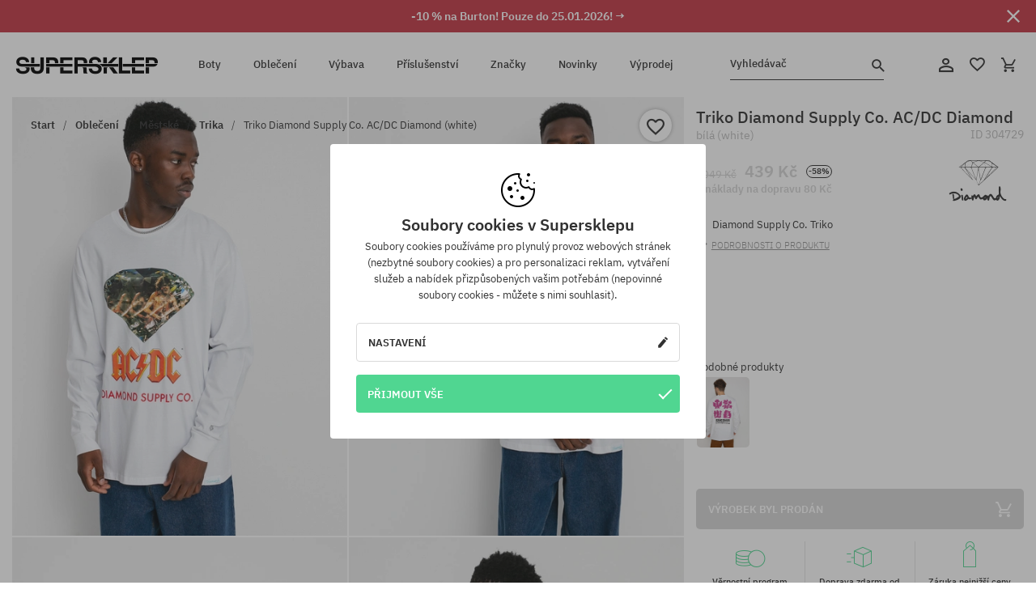

--- FILE ---
content_type: text/html; charset=UTF-8
request_url: https://supersklep.cz/i304729-triko-diamond-supply-co-ac-dc-diamond-white
body_size: 26972
content:
<!doctype html>
<html lang="cs">
<head>
<script type="text/javascript">(()=>{if(!window.__GCAJP__){window.__GCAJP__=!0;let a="X-SHIELD-AID",o="56fb56d47b6ee9227b60c8554e457f5f";if("fetch"in window){let s=window.fetch.bind(window);window.fetch=function(t,r){try{var e,n,i;return t instanceof Request?c(t.url||"")?(e=h(r&&"headers"in(r||{})?r.headers:t.headers||void 0,a,o),n=new Request(t,{...r,headers:e}),s(n)):s(t,r):c(String(t))?((i={...r||{}}).headers=h(i.headers,a,o),s(t,i)):s(t,r)}catch(e){try{return s(t,r)}catch(e){return Promise.reject(e)}}}}if("undefined"!=typeof XMLHttpRequest){var t=XMLHttpRequest.prototype;let s=t.open,e=t.send;t.open=function(e,t,r,n,i){try{this.__sameOrigin=c(t)}catch(e){this.__sameOrigin=!1}return s.apply(this,arguments)},t.send=function(){try{this.__sameOrigin&&"function"==typeof this.setRequestHeader&&this.setRequestHeader(a,o)}catch(e){}return e.apply(this,arguments)}}function c(e){try{return new URL(e,location.href).origin===location.origin}catch(e){return!1}}function h(t,r,n){try{if(t instanceof Headers){let e=new Headers(t);return e.set(r,n),e}var e,i;if(Array.isArray(t))return 0<=(i=(e=t.slice()).findIndex(([e])=>String(e).toLowerCase()===r.toLowerCase()))?e[i]=[r,n]:e.push([r,n]),e;if(t&&"object"==typeof t)return{...t,[r]:n}}catch(e){}let s=new Headers;try{s.set(r,n)}catch(e){}return s}}})();</script>
    <title>Triko Diamond Supply Co. AC/DC Diamond - bílá (white)</title>
    <meta charset="UTF-8">
    <meta name="description" content="Boty, trička, kšiltovky, mikiny, kalhoty a doplňky z kategorií: hip-hop, skateboard, snowboard. Jen renomovaní výrobci: Vans, Etnies, New Era, Converse, Supra, Nike, DC, Koka, Burton.">
    <meta name="viewport" content="width=device-width, initial-scale=1">   
    <meta http-equiv="X-UA-Compatible" content="IE=edge">
    <link rel="apple-touch-icon" sizes="180x180" href="/xapple-touch-icon.png,qv=rgvDWcAy21.pagespeed.ic.SkMEKyzJh8.webp">
    <link rel="icon" type="image/png" sizes="32x32" href="/xfavicon-32x32.png,qv=rgvDWcAy21.pagespeed.ic.0JZblQFu2M.webp">
    <link rel="icon" type="image/png" sizes="16x16" href="/xfavicon-16x16.png,qv=rgvDWcAy21.pagespeed.ic.4cJGhflSAA.webp">
    <link rel="manifest" href="/site.webmanifest?v=rgvDWcAy21">
    <link rel="mask-icon" href="/safari-pinned-tab.svg?v=rgvDWcAy21" color="#50d691">
    <link rel="shortcut icon" href="/favicon.ico?v=rgvDWcAy21">
    <link rel="preconnect" href="https://static.supersklep.cz">
    <link rel="preconnect" href="https://bloomreach.supersklep.pl">
    <link rel="preconnect" href="https://widgets.trustedshops.com">
    <link rel="preconnect" href="https://script.hotjar.com">
    <link rel="preconnect" href="https://static.hotjar.com">
    <link rel="preconnect" href="https://connect.facebook.net">
    <link rel="preconnect" href="https://www.google.com">
    <link rel="preconnect" href="https://googleads.g.doubleclick.net">
    <link rel="preload" as="style" href="//static.supersklep.cz/theme/s-19/font/ibm-plex-sans/stylesheet.min.css?v=1.60">
    
    <meta name="msapplication-TileColor" content="#50d691">
    <meta name="theme-color" content="#50d691">
        <link href="//static.supersklep.cz/theme/s-19/font/ibm-plex-sans/stylesheet.min.css?v=1.60" rel="stylesheet" type="text/css">
    <link href="//static.supersklep.cz/theme/s-19/css/style-v1.87.min.css" rel="stylesheet" type="text/css">
    <link href="//static.supersklep.cz/theme/s-19/css/consents.min.css?v=1.1" rel="stylesheet" type="text/css">
    <link href="//static.supersklep.cz/theme/s-19/css/swiper-bundle.min.css" rel="stylesheet" type="text/css">
    <link href="//static.supersklep.cz/theme/s-19/css/product.css?v=1.85" rel="stylesheet" type="text/css">
    <link href="//static.supersklep.cz/theme/s-19/css/product-desktop.min.css?v=1.86" media="only screen and (min-width: 1200px)" rel="stylesheet" type="text/css">
    <link href="//static.supersklep.cz/theme/s-19/css/product-mobile.min.css?v=1.90" media="only screen and (max-width: 1199px)" rel="stylesheet" type="text/css">
    <link href="//static.supersklep.cz/theme/s-19/css/notification-box.min.css?v=0.92" rel="stylesheet" type="text/css">
    <style type="text/css">.npp-mask.active .hot-story{display:none!important}</style>
    <link rel="canonical" href="https://supersklep.cz/i304729-triko-diamond-supply-co-ac-dc-diamond-white">
<meta property="og:url" content="https://supersklep.cz/i304729-triko-diamond-supply-co-ac-dc-diamond-white">
<meta property="og:image" content="https://static.supersklep.cz/1247941-triko-diamond-supply-co-ac-dc-diamond-white.jpg?t=fb">
<meta property="og:title" content="Triko Diamond Supply Co. AC/DC Diamond (white)">
<meta property="og:site_name" content="Skateboardový a snowboardový obchod se sneakers a streetwear oblečením | SUPERSKLEP">
<meta property="og:description" content="">
<meta property="og:type" content="article">    <script>if(!('clsPath'in window))window.clsPath='/';</script>
    <script>if(!('clsv'in window))window.clsv='1.127';</script>
    <script>if(!('clsvv'in window))window.clsvv='70';</script>
    <script>if(!('clsPrivacy'in window))window.clsPrivacy={'url':'https://supersklep.cz/webpage/privacy','urlModal':'https://supersklep.cz/webpage/privacy/modal'};</script>
</head>
<body class="no-touch npp" lang="cs" data-title-alt="Vraťte se k nám :) | SUPERSKLEP" data-currency="CZK">
        <div style='display:none' id='sbbhscc'></div>
          <script type="text/javascript">
            var sbbvscc='';
            var sbbgscc='';
            function genPid() {return String.fromCharCode(90)+String.fromCharCode(66) ; };
          </script>
        <div id='sbbfrcc' style='position: absolute; top: -10px; left: 30px; font-size:1px'></div>
  <script type="text/javascript">function sbbgc(check_name){var start=document.cookie.indexOf(check_name+"=");var oVal='';var len=start+check_name.length+1;if((!start)&&(document.cookie.substring(0, check_name.length)!=check_name)){oVal='';}else if(start==-1){oVal='';}else{var end=document.cookie.indexOf(';', len);if(end==-1)end=document.cookie.length;var oVal=document.cookie.substring(len, end);};return oVal;}function addmg(inm, ext){var primgobj=document.createElement('IMG');primgobj.src=window.location.protocol+"//"+window.location.hostname+(window.location.port && window.location.port !=80 ? ':'+window.location.port : '')+"/sbbi/?sbbpg="+inm+(ext ? "&"+ext : "");var sbbDiv=document.getElementById('sbbfrcc');sbbDiv.appendChild(primgobj);};function addprid(prid){var oldVal=sbbgc("PRLST");if((oldVal.indexOf(prid)==-1)&&(oldVal.split('/').length < 5)){if(oldVal !=''){oldVal+='/';}document.cookie='PRLST='+oldVal+escape(prid)+';path=/; SameSite=Lax;';}}var sbbeccf=function(){this.sp3="jass";this.sf1=function(vd){return sf2(vd)+32;};var sf2=function(avd){return avd * 12;};this.sf4=function(yavd){return yavd+2;};var strrp=function(str, key, value){if(str.indexOf('&'+key+'=')> -1 || str.indexOf(key+'=')==0){var idx=str.indexOf('&'+key+'=');if(idx==-1)idx=str.indexOf(key+'=');var end=str.indexOf('&', idx+1);var newstr;if(end !=-1)newstr=str.substr(0, idx)+str.substr(end+(idx ? 0 : 1))+'&'+key+'='+value;else newstr=str.substr(0, idx)+'&'+key+'='+value;return newstr;}else return str+'&'+key+'='+value;};var strgt=function(name, text){if(typeof text !='string')return "";var nameEQ=name+"=";var ca=text.split(/[;&]/);for(var i=0;i < ca.length;i++){var c=ca[i];while(c.charAt(0)==' ')c=c.substring(1, c.length);if(c.indexOf(nameEQ)==0)return c.substring(nameEQ.length, c.length);}return "";};this.sfecgs={sbbgh: function(){var domain=document.location.host;if(domain.indexOf('www.')==0)domain=domain.replace('www.', '');return domain;}, f: function(name, value){var fv="";if(window.globalStorage){var host=this.sbbgh();try{if(typeof(value)!="undefined")globalStorage[host][name]=value;else{fv=globalStorage[host][name];if(typeof(fv.toString)!="undefined")fv=fv.toString();}}catch(e){}}return fv;}, name: "sbbrf"};this.sfecls={f: function(name, value){var fv="";try{if(window.localStorage){if(typeof(value)!="undefined")localStorage.setItem(name, value);else{fv=localStorage.getItem(name);if(typeof(fv.toString)!="undefined")fv=fv.toString();}}}catch(e){}return fv;}, name: "sbbrf"};this.sbbcv=function(invl){try{var invalArr=invl.split("-");if(invalArr.length > 1){if(invalArr[0]=="A" || invalArr[0]=="D"){invl=invalArr[1];}else invl="";}if(invl==null || typeof(invl)=="undefined" || invl=="falseImgUT" || invl=="undefined" || invl=="null" || invl !=encodeURI(invl))invl="";if(typeof(invl).toLowerCase()=="string")if(invl.length > 20)if(invl.substr(0, 2)!="h4")invl="";}catch(ex){invl="";}return invl;};this.sbbsv=function(fv){for(var elm in this){if(this[elm].name=="sbbrf"){this[elm].f("altutgv2", fv);}}document.cookie="UTGv2="+fv+';expires=Tue, 21-Jul-26 06:58:28 GMT;path=/; SameSite=Lax;';};this.sbbgv=function(){var valArr=Array();var currVal="";for(var elm in this){if(this[elm].name=="sbbrf"){currVal=this[elm].f("altutgv2");currVal=this.sbbcv(currVal);if(currVal !="")valArr[currVal]=(typeof(valArr[currVal])!="undefined" ? valArr[currVal]+1 : 1);}}var lb=0;var fv="";for(var val in valArr){if(valArr[val] > lb){fv=val;lb=valArr[val]}}if(fv=="")fv=sbbgc("UTGv2");fv=this.sbbcv(fv);if(fv !="")this.sbbsv(fv);else this.sbbsv("D-h40a287a02e2e4332f2881a0fc9818990351");return fv;};};function m2vr(m1, m2){var i=0;var rc="";var est="ghijklmnopqrstuvwyz";var rnum;var rpl;var charm1=m1.charAt(i);var charm2=m2.charAt(i);while(charm1 !="" || charm2 !=""){rnum=Math.floor(Math.random()* est.length);rpl=est.substring(rnum, rnum+1);rc+=(charm1=="" ? rpl : charm1)+(charm2=="" ? rpl : charm2);i++;charm1=m1.charAt(i);charm2=m2.charAt(i);}return rc;}function sbbls(prid){try{var eut=sbbgc("UTGv2");window.sbbeccfi=new sbbeccf();window.sbbgs=sbbeccfi.sbbgv();if(eut !=sbbgs && sbbgs !="" && typeof(sbbfcr)=="undefined"){addmg('utMedia', "vii="+m2vr("b0edeaab0d619ce0b867a03d23a58e60", sbbgs));}var sbbiframeObj=document.createElement('IFRAME');var dfx=new Date();sbbiframeObj.id='SBBCrossIframe';sbbiframeObj.title='SBBCrossIframe';sbbiframeObj.tabindex='-1';sbbiframeObj.lang='en';sbbiframeObj.style.visibility='hidden';sbbiframeObj.setAttribute('aria-hidden', 'true');sbbiframeObj.style.border='0px';if(document.all){sbbiframeObj.style.position='absolute';sbbiframeObj.style.top='-1px';sbbiframeObj.style.height='1px';sbbiframeObj.style.width='28px';}else{sbbiframeObj.style.height='1px';sbbiframeObj.style.width='0px';}sbbiframeObj.scrolling="NO";sbbiframeObj.src=window.location.protocol+"//"+window.location.hostname+(window.location.port && window.location.port !=80 ? ':'+window.location.port : '')+'/sbbi/?sbbpg=sbbShell&gprid='+prid + '&sbbgs='+sbbgs+'&ddl='+(Math.round(dfx.getTime()/1000)-1769065108)+'';var sbbDiv=document.getElementById('sbbfrcc');sbbDiv.appendChild(sbbiframeObj);}catch(ex){;}}try{var y=unescape(sbbvscc.replace(/^<\!\-\-\s*|\s*\-\->$/g, ''));document.getElementById('sbbhscc').innerHTML=y;var x=unescape(sbbgscc.replace(/^<\!\-\-\s*|\s*\-\->$/g, ''));}catch(e){x='function genPid(){return "jser";}';}try{if(window.gprid==undefined)document.write('<'+'script type="text/javascri'+'pt">'+x+"var gprid=genPid();addprid(gprid);sbbls(gprid);<"+"/script>");}catch(e){addprid("dwer");}</script>
<script data-pagespeed-no-defer>window.dataLayer=window.dataLayer||[];function gtag(){dataLayer.push(arguments)};gtag('consent','default',{'ad_storage':'denied','ad_user_data':'denied','ad_personalization':'denied','analytics_storage':'denied','functionality_storage':'granted','personalization_storage':'denied','security_storage':'granted'});dataLayer.push({'isLoggedIn':'no','userID':'na','userBID':'na','userFrom':'na','userStatus':'na','userRFM':'na','userCountry':'na','ecommerce':{'currencyCode':'CZK','detail':{'products':[{"id":"304729","name":"Longsleeve Diamond Supply Co. AC\/DC Diamond (white)","price":439,"brand":"Diamond Supply Co.","category":"Odzie\u017c \/ Longsleevy \/ Codzienne","bi_category_1":"","bi_category_2":"","dimension6":"STREETWEAR","dimension7":"M","dimension8":"white","dimension9":"2021-08-03","dimension10":"FA21","rating":0,"sizes":[],"in_stock":false}]}},'pageType':'product','pageLanguage':'cs'});dataLayer.push({"monster_type":"product"});dataLayer.push({"monster_id":"304729"});dataLayer.push({"monster_group_id":"d656a083e6ecfcaec8d04744d145e3e3"});dataLayer.push({"monster_name":"Triko Diamond Supply Co. AC/DC Diamond (white)"});dataLayer.push({"monster_product_category":"Trika"});dataLayer.push({"monster_product_subject":"STREETWEAR"});dataLayer.push({"monster_product_brand":"Diamond Supply Co."});dataLayer.push({"monster_product_price":"439.00"});dataLayer.push({"monster_product_currency":"CZK"});dataLayer.push({"e__view_item":{"product_id":"304729","product_group_id":"d656a083e6ecfcaec8d04744d145e3e3","price":"1049.00","sale_price":"439.00","total_price":"439.00","total_price_pln":"79.02","brand":"Diamond Supply Co.","subject":["STREETWEAR","SKATEBOARD"],"title":"Triko Diamond Supply Co. AC\/DC Diamond (white)","currency":"CZK","gender":"male","age_group":"adult","category_0":"Oble\u010den\u00ed","category_1":"M\u011bstsk\u00e9","category_2":"Trika"}});</script>

<!-- Google Tag Manager -->
<noscript data-pagespeed-no-defer><iframe src="//www.googletagmanager.com/ns.html?id=GTM-WP9VQ9W" height="0" width="0" style="display:none;visibility:hidden"></iframe></noscript>
<script data-pagespeed-no-defer>(function(w,d,s,l,i){w[l]=w[l]||[];w[l].push({'gtm.start':new Date().getTime(),event:'gtm.js'});var f=d.getElementsByTagName(s)[0],j=d.createElement(s),dl=l!='dataLayer'?'&l='+l:'';j.async=true;j.src='//www.googletagmanager.com/gtm.js?id='+i+dl;f.parentNode.insertBefore(j,f);})(window,document,'script','dataLayer','GTM-WP9VQ9W');</script>
<!-- End Google Tag Manager -->

<div class="loader-wrapper" id="pageLoader">
    <div class="preloader-logo-wrapper">
        <img class="preloader-logo" src="//static.supersklep.cz/theme/s-19/img/svg/logo.svg" alt="Triko Diamond Supply Co. AC/DC Diamond - bílá (white)">
        <img src="//static.supersklep.cz/theme/s-19/img/loader.gif" alt="loading ..">
    </div>
</div>

<div class="container">
    <div class="overlay"></div>
    <div class="modal-overlay"></div>
    <header class="header subpage">
<div class="hot-story alert" data-id="viewBar52"><div class="hot-story-wrapper" style="background-color:#c33845"><a href="/burton-tyden" class="content" style="color:#ffffff"><span class="mobile-show"><strong>-10 % na Burton! Pouze do 25.01.2026! →</strong></span>
<span class="mobile-hide"><strong>-10 % na Burton! Pouze do 25.01.2026! →</strong></span>
</a><button type="button" title="Zavři" class="btn btn-close alert-close" style="color:#ffffff"><i class="icon-close"></i></button><div class="hot-story-mask"></div></div></div>        <div class="header-wrapper">
            <div class="header-logo">
                <a class="icon-logo" href="https://supersklep.cz/" title="Triko Diamond Supply Co. AC/DC Diamond - bílá (white)"></a>
            </div>
            <div class="header-menu">
            
<nav class="header-nav">
    <button type="button" title="Menu" class="btn btn-hamburger js--openAsideMenu"><span class="icon-mobile"></span></button>
    <button type="button" title="Vyhledávač" class="btn btn-loop js--searchProducts"><span class="icon-loop"></span></button>

    <div class="main-menu">
        <ul class="header-ul">
			<li class="li-level1"><a data-num="1" class="menu-link" data-target-id="7451" data-target="#header-panel-category-7451" href="https://supersklep.cz/boty-mestske-a-snowboardove" title="Boty">Boty</a></li>
			<li class="li-level1"><a data-num="2" class="menu-link" data-target-id="7452" data-target="#header-panel-category-7452" href="https://supersklep.cz/obleceni-mestske-a-snowboardove" title="Oblečení">Oblečení</a></li>
			<li class="li-level1"><a data-num="3" class="menu-link" data-target-id="7453" data-target="#header-panel-category-7453" href="https://supersklep.cz/vybava-snowboardova-a-skateboardova" title="Výbava">Výbava</a></li>
			<li class="li-level1"><a data-num="4" class="menu-link" data-target-id="7454" data-target="#header-panel-category-7454" href="https://supersklep.cz/prislusenstvi" title="Příslušenství">Příslušenství</a></li>
          <li class="li-level1"><a class="menu-link" data-target="#header-panel-brand" href="https://supersklep.cz/catalog/page/brand" title="Značky">Značky</a></li>
			<li class="li-level1"><a class="menu-link" data-target="#header-panel-newests" href="https://supersklep.cz/novinky" title="Novinky">Novinky</a></li>
			<li class="li-level1"><a class="menu-link" data-target="#header-panel-sales" href="https://supersklep.cz/vyprodej" title="Výprodej">Výprodej</a></li>
        
        </ul>
    </div>
</nav>

            </div>
            <div class="header-customer-panel">
                <button type="button" class="header-search js--searchProducts">
                    <span class="search-form">Vyhledávač</span>
                    <span class="search-icon"><i class="icon-loop"></i></span>
                </button>
                <div class="customer-panel">
                                            <a href="https://supersklep.cz/account/account" title="Tvůj účet" class="customer-panel-item btn btn-link customer-acc js--loginModal exponea--doObserve"><i class="icon-customer-acc-1"></i></a> 
                                        <a href="https://supersklep.cz/account/wishlist" title="Sledované" class="customer-panel-item btn btn-link customer-fav js--wishlistCount"><i class="icon-heart-1"></i><i class="circle">0</i></a> 
                    <a href="https://supersklep.cz/sale/checkout/basket" title="Tvůj košík" class="customer-panel-item btn btn-link customer-shopping js--openBasket "><i class="icon-basket-1"></i><span class="circle js--basketQuantityTotal">0</span></a>
                </div>          
            </div>
        </div>
        <div class="menu-desktop js--menuPanel" id="menu-desktop"><div class="menu-panel" data-src="7451" id="header-panel-category-7451"></div><div class="menu-panel" data-src="7452" id="header-panel-category-7452"></div><div class="menu-panel" data-src="7453" id="header-panel-category-7453"></div><div class="menu-panel" data-src="7454" id="header-panel-category-7454"></div><div class="menu-panel" id="header-panel-brand" data-src="brand"></div><div class="menu-panel" id="header-panel-newests" data-src="newests"></div><div class="menu-panel" id="header-panel-sales" data-src="sales"></div></div>
        <div class="panel-search-wrapper" id="searchPanel" data-txt-not-found="Nebyly nalezeny žádné produkty">
            <div class="panel-search-container">
                <div class="panel-search-header">
                    <div class="search-field">
                        <input name="keywords" class="search-input" value="" autocomplete="off" placeholder="Vyhledávač">
                        <button class="btn btn-reset js--resetForm">vyčistěte</button>
                        <span class="btn btn-search"><i class="icon-loop"></i></span>
                    </div>
                    <button title="Zavři" class="btn btn-close js--close"><i class="icon-close"></i></button>
                </div>
                <div class="panel-search-main"></div>
            </div>
        </div>
    </header>

<div class="npp-main" itemtype="http://schema.org/Product" itemscope><div class="npp-mask"><div class="npp-nav"><div style="position: fixed; top: 0; left: 0; width: 100%; overflow: hidden; display: flex; flex-wrap: wrap; justify-content: space-between; align-content: center;"><div class="hot-story alert" data-id="viewBar52"><div class="hot-story-wrapper" style="background-color:#c33845"><a href="/burton-tyden" class="content" style="color:#ffffff"><span class="mobile-show"><strong>-10 % na Burton! Pouze do 25.01.2026! →</strong></span>
<span class="mobile-hide"><strong>-10 % na Burton! Pouze do 25.01.2026! →</strong></span>
</a><button type="button" title="Zavři" class="btn btn-close alert-close" style="color:#ffffff"><i class="icon-close"></i></button><div class="hot-story-mask"></div></div></div><a href="https://supersklep.cz/trika" class="npp-nav-back moveBack" style="position: static; top: auto; left: auto; right: auto; margin: 10px;"><svg xmlns="http://www.w3.org/2000/svg" width="16" height="16" viewBox="0 0 16 16"><path id="ic_arrow_forward_24px" d="M12,4,10.59,5.41,16.17,11H4v2H16.17l-5.58,5.59L12,20l8-8Z" transform="translate(20 20) rotate(180)" fill="#313131"/></svg></a><a href="https://supersklep.cz/sale/checkout/basket" class="npp-nav-cart js--openBasket" style="position: static; top: auto; left: auto; right: auto; margin: 10px;"><svg xmlns="http://www.w3.org/2000/svg" width="20.16" height="20" viewBox="0 0 20.16 20"><path id="ic_add_shopping_cart_24px" d="M7,18a2,2,0,1,0,2,2A2,2,0,0,0,7,18Zm10,0a2,2,0,1,0,2,2A2,2,0,0,0,17,18ZM7.17,14.75l.03-.12L8.1,13h7.45a1.991,1.991,0,0,0,1.75-1.03l3.86-7.01L19.42,4h-.01l-1.1,2-2.76,5H8.53l-.13-.27L6.16,6,5.21,4,4.27,2H1V4H3l3.6,7.59L5.25,14.04A1.933,1.933,0,0,0,5,15a2.006,2.006,0,0,0,2,2H19V15H7.42A.254.254,0,0,1,7.17,14.75Z" transform="translate(-1 -2)" fill="#313131"/></svg></a></div><a rel="nofollow" href="https://supersklep.cz/account/wishlist/toggle/id-304729" title="Přidat do sledovaných" class="btn btn-wishlist npp-nav-wishlist gtm--btn-wishlist"><i class="icon-heart-1"></i></a><span class="npp-nav-colors js--show-colors"><svg xmlns="http://www.w3.org/2000/svg" width="15" height="15" viewBox="0 0 15 15"><g id="Group_1049" data-name="Group 1049" transform="translate(-180.088 -443.747)">
			  <path id="Path_288" data-name="Path 288" d="M266.152,449.683l2.32-.754a7.5,7.5,0,0,0-7.133-5.182v2.439A5.062,5.062,0,0,1,266.152,449.683Z" transform="translate(-73.75 0)" fill="#e8d925"/>
			  <path id="Path_289" data-name="Path 289" d="M182.527,502.207a5.056,5.056,0,0,1,.247-1.564l-2.32-.754a7.5,7.5,0,0,0,2.726,8.384l1.433-1.973A5.053,5.053,0,0,1,182.527,502.207Z" transform="translate(0 -50.96)" fill="#643082"/>
			  <path id="Path_290" data-name="Path 290" d="M191.194,446.186v-2.439a7.5,7.5,0,0,0-7.133,5.182l2.32.754A5.062,5.062,0,0,1,191.194,446.186Z" transform="translate(-3.606 0)" fill="#e23737"/>
			  <path id="Path_291" data-name="Path 291" d="M218,570.315a5.037,5.037,0,0,1-2.974-.967l-1.433,1.973a7.494,7.494,0,0,0,8.815,0l-1.433-1.973A5.037,5.037,0,0,1,218,570.315Z" transform="translate(-30.408 -114.007)" fill="#535aea"/>
			  <path id="Path_292" data-name="Path 292" d="M297.72,499.889l-2.32.754a5.061,5.061,0,0,1-1.839,5.658l1.433,1.973a7.5,7.5,0,0,0,2.726-8.384Z" transform="translate(-102.999 -50.96)" fill="#5fa035"/>
			</g></svg> Barvy (<span class="count"></span>)</span></div><div class="npp-media">    <div class="breadcrumbs js--fixPositionToHeader">
    <div class="breadcrumbs-wrapper">
        <ul class="breadcrumbs-ul" itemscope itemtype="http://schema.org/BreadcrumbList">
            <li class="breadcrumbs-link" itemprop="itemListElement" itemscope itemtype="http://schema.org/ListItem"><a href="https://supersklep.cz/" title="Skateboardový a snowboardový obchod se sneakers a streetwear oblečením | SUPERSKLEP" itemprop="item"><span itemprop="name">Start</span></a><meta itemprop="position" content="1"/></li>
            <li class="breadcrumbs-link" itemprop="itemListElement" itemscope itemtype="http://schema.org/ListItem">
	<a itemprop="item" href="https://supersklep.cz/obleceni-mestske-a-snowboardove" title="Oblečení"><span itemprop="name">Oblečení</span></a><meta itemprop="position" content="2"/>
	<div class="breadcrumbs-submenu"><ul class="submenu">
		<li class="submenu-link"><a href="https://supersklep.cz/obleceni-mestske" title="Městské">Městské</a></li>
		<li class="submenu-link"><a href="https://supersklep.cz/obleceni-snowboardove" title="Snowboardové">Snowboardové</a></li>
	</ul></div>
</li>
<li class="breadcrumbs-link" itemprop="itemListElement" itemscope itemtype="http://schema.org/ListItem">
	<a itemprop="item" href="https://supersklep.cz/obleceni-mestske" title="Městské"><span itemprop="name">Městské</span></a><meta itemprop="position" content="3"/>
	<div class="breadcrumbs-submenu"><ul class="submenu">
		<li class="submenu-link"><a href="https://supersklep.cz/tricka" title="Trička">Trička</a></li>
		<li class="submenu-link"><a href="https://supersklep.cz/mikiny" title="Mikiny">Mikiny</a></li>
		<li class="submenu-link"><a href="https://supersklep.cz/kalhoty" title="Kalhoty">Kalhoty</a></li>
		<li class="submenu-link"><a href="https://supersklep.cz/kosile" title="Košile">Košile</a></li>
		<li class="submenu-link"><a href="https://supersklep.cz/trika" title="Trika">Trika</a></li>
		<li class="submenu-link"><a href="https://supersklep.cz/bundy" title="Bundy">Bundy</a></li>
		<li class="submenu-link"><a href="https://supersklep.cz/kratasy" title="Kraťasy">Kraťasy</a></li>
		<li class="submenu-link"><a href="https://supersklep.cz/ksiltovky" title="Kšiltovky">Kšiltovky</a></li>
		<li class="submenu-link"><a href="https://supersklep.cz/zimni-cepice" title="Zimní čepice">Zimní čepice</a></li>
		<li class="submenu-link"><a href="https://supersklep.cz/obleceni-mestske-capky-s-ksiltem" title="Čapky s kšiltem">Čapky s kšiltem</a></li>
		<li class="submenu-link"><a href="https://supersklep.cz/obleceni-mestske-fleecove-mikiny" title="Fleecové mikiny">Fleecové mikiny</a></li>
		<li class="submenu-link"><a href="https://supersklep.cz/ponozky" title="Ponožky">Ponožky</a></li>
		<li class="submenu-link"><a href="https://supersklep.cz/saty" title="Šaty">Šaty</a></li>
		<li class="submenu-link"><a href="https://supersklep.cz/svetry" title="Svetry">Svetry</a></li>
		<li class="submenu-link"><a href="https://supersklep.cz/polokosile" title="Polokošile">Polokošile</a></li>
		<li class="submenu-link"><a href="https://supersklep.cz/sukne" title="Sukně">Sukně</a></li>
		<li class="submenu-link"><a href="https://supersklep.cz/spodni-pradlo" title="Spodní prádlo">Spodní prádlo</a></li>
		<li class="submenu-link"><a href="https://supersklep.cz/plavky" title="Plavky">Plavky</a></li>
		<li class="submenu-link"><a href="https://supersklep.cz/klobouky" title="Klobouky">Klobouky</a></li>
		<li class="submenu-link"><a href="https://supersklep.cz/saly" title="Šály">Šály</a></li>
		<li class="submenu-link"><a href="https://supersklep.cz/rukavice" title="Rukavice">Rukavice</a></li>
		<li class="submenu-link"><a href="https://supersklep.cz/obleceni-mestske-plaste" title="Pláště">Pláště</a></li>
		<li class="submenu-link"><a href="https://supersklep.cz/obleceni-mestske-leginy" title="Legíny">Legíny</a></li>
		<li class="submenu-link"><a href="https://supersklep.cz/obleceni-mestske-vesty" title="Vesty">Vesty</a></li>
		<li class="submenu-link"><a href="https://supersklep.cz/obleceni-mestske-neoprenove-obleceni" title="Neoprenové oblečení">Neoprenové oblečení</a></li>
	</ul></div>
</li>
<li class="breadcrumbs-link" itemprop="itemListElement" itemscope itemtype="http://schema.org/ListItem">
	<a itemprop="item" href="https://supersklep.cz/trika" title="Trika"><span itemprop="name">Trika</span></a><meta itemprop="position" content="4"/>
</li>
<li class="breadcrumbs-link" itemprop="itemListElement" itemscope itemtype="http://schema.org/ListItem">
	<a itemprop="item" href="https://supersklep.cz" title="Triko Diamond Supply Co. AC/DC Diamond (white)"><span itemprop="name">Triko Diamond Supply Co. AC/DC Diamond (white)</span></a><meta itemprop="position" content="5"/>
</li>
        </ul>
<div><a rel="nofollow" href="/account/wishlist/toggle?id=304729" title="Přidat do sledovaných" class="btn btn-wishlist gtm--btn-wishlist"><i class="icon-heart-1"></i></a><a href="" title="Triko Diamond Supply Co. AC/DC Diamond (white)" class="btn btn-share js--share"><i class="icon-share"></i></a></div>
    </div>
    </div>
    <div class="npp-media-images" id="product-gallery"><div class="swiper-container"><div class="swiper-wrapper"><div class="swiper-slide"><a class="gtm--product-image-zoom image first" href="https://static.supersklep.cz/1247941-triko-diamond-supply-co-ac-dc-diamond-white.jpg?width=1920"><img src="https://static.supersklep.cz/1247941-triko-diamond-supply-co-ac-dc-diamond-white.jpg?width=960" width="100%" height="100%" alt="Triko Diamond Supply Co. AC/DC Diamond (white)" fetchPriority="high" srcset="https://static.supersklep.cz/1247941-triko-diamond-supply-co-ac-dc-diamond-white.jpg?width=960 960w, 
    https://static.supersklep.cz/1247941-triko-diamond-supply-co-ac-dc-diamond-white.jpg?width=800 800w, 
    https://static.supersklep.cz/1247941-triko-diamond-supply-co-ac-dc-diamond-white.jpg?width=480 480w,
    https://static.supersklep.cz/1247941-triko-diamond-supply-co-ac-dc-diamond-white.jpg?width=320 320w" sizes="(max-width: 1199px) 150vw, (min-width: 1200px) 33vw, 100vw"></a></div><div class="swiper-slide"><a class="gtm--product-image-zoom image" href="https://static.supersklep.cz/1247942-triko-diamond-supply-co-ac-dc-diamond-white.jpg?width=1920"><img src="[data-uri]" alt="Triko Diamond Supply Co. AC/DC Diamond (white)" class="owl-lazy lazy" width="100%" height="100%" data-src="https://static.supersklep.cz/1247942-triko-diamond-supply-co-ac-dc-diamond-white.jpg?width=960" data-srcset="https://static.supersklep.cz/1247942-triko-diamond-supply-co-ac-dc-diamond-white.jpg?width=960 960w, 
    https://static.supersklep.cz/1247942-triko-diamond-supply-co-ac-dc-diamond-white.jpg?width=800 800w, 
    https://static.supersklep.cz/1247942-triko-diamond-supply-co-ac-dc-diamond-white.jpg?width=480 480w,
    https://static.supersklep.cz/1247942-triko-diamond-supply-co-ac-dc-diamond-white.jpg?width=320 320w" data-sizes="(max-width: 1199px) 150vw, (min-width: 1200px) 33vw, 100vw"></a></div><div class="swiper-slide"><a class="gtm--product-image-zoom image" href="https://static.supersklep.cz/1247943-triko-diamond-supply-co-ac-dc-diamond-white.jpg?width=1920"><img src="[data-uri]" alt="Triko Diamond Supply Co. AC/DC Diamond (white)" class="owl-lazy lazy" width="100%" height="100%" data-src="https://static.supersklep.cz/1247943-triko-diamond-supply-co-ac-dc-diamond-white.jpg?width=960" data-srcset="https://static.supersklep.cz/1247943-triko-diamond-supply-co-ac-dc-diamond-white.jpg?width=960 960w, 
    https://static.supersklep.cz/1247943-triko-diamond-supply-co-ac-dc-diamond-white.jpg?width=800 800w, 
    https://static.supersklep.cz/1247943-triko-diamond-supply-co-ac-dc-diamond-white.jpg?width=480 480w,
    https://static.supersklep.cz/1247943-triko-diamond-supply-co-ac-dc-diamond-white.jpg?width=320 320w" data-sizes="(max-width: 1199px) 150vw, (min-width: 1200px) 33vw, 100vw"></a></div><div class="swiper-slide"><a class="gtm--product-image-zoom image" href="https://static.supersklep.cz/1247944-triko-diamond-supply-co-ac-dc-diamond-white.jpg?width=1920"><img src="[data-uri]" alt="Triko Diamond Supply Co. AC/DC Diamond (white)" class="owl-lazy lazy" width="100%" height="100%" data-src="https://static.supersklep.cz/1247944-triko-diamond-supply-co-ac-dc-diamond-white.jpg?width=960" data-srcset="https://static.supersklep.cz/1247944-triko-diamond-supply-co-ac-dc-diamond-white.jpg?width=960 960w, 
    https://static.supersklep.cz/1247944-triko-diamond-supply-co-ac-dc-diamond-white.jpg?width=800 800w, 
    https://static.supersklep.cz/1247944-triko-diamond-supply-co-ac-dc-diamond-white.jpg?width=480 480w,
    https://static.supersklep.cz/1247944-triko-diamond-supply-co-ac-dc-diamond-white.jpg?width=320 320w" data-sizes="(max-width: 1199px) 150vw, (min-width: 1200px) 33vw, 100vw"></a></div><div class="swiper-slide"><a class="gtm--product-image-zoom image" href="https://static.supersklep.cz/1247945-triko-diamond-supply-co-ac-dc-diamond-white.jpg?width=1920"><img src="[data-uri]" alt="Triko Diamond Supply Co. AC/DC Diamond (white)" class="owl-lazy lazy" width="100%" height="100%" data-src="https://static.supersklep.cz/1247945-triko-diamond-supply-co-ac-dc-diamond-white.jpg?width=960" data-srcset="https://static.supersklep.cz/1247945-triko-diamond-supply-co-ac-dc-diamond-white.jpg?width=960 960w, 
    https://static.supersklep.cz/1247945-triko-diamond-supply-co-ac-dc-diamond-white.jpg?width=800 800w, 
    https://static.supersklep.cz/1247945-triko-diamond-supply-co-ac-dc-diamond-white.jpg?width=480 480w,
    https://static.supersklep.cz/1247945-triko-diamond-supply-co-ac-dc-diamond-white.jpg?width=320 320w" data-sizes="(max-width: 1199px) 150vw, (min-width: 1200px) 33vw, 100vw"></a></div><div class="swiper-slide"><a class="gtm--product-image-zoom image" href="https://static.supersklep.cz/1247946-triko-diamond-supply-co-ac-dc-diamond-white.jpg?width=1920"><img src="[data-uri]" alt="Triko Diamond Supply Co. AC/DC Diamond (white)" class="owl-lazy lazy" width="100%" height="100%" data-src="https://static.supersklep.cz/1247946-triko-diamond-supply-co-ac-dc-diamond-white.jpg?width=960" data-srcset="https://static.supersklep.cz/1247946-triko-diamond-supply-co-ac-dc-diamond-white.jpg?width=960 960w, 
    https://static.supersklep.cz/1247946-triko-diamond-supply-co-ac-dc-diamond-white.jpg?width=800 800w, 
    https://static.supersklep.cz/1247946-triko-diamond-supply-co-ac-dc-diamond-white.jpg?width=480 480w,
    https://static.supersklep.cz/1247946-triko-diamond-supply-co-ac-dc-diamond-white.jpg?width=320 320w" data-sizes="(max-width: 1199px) 150vw, (min-width: 1200px) 33vw, 100vw"></a></div><div class="swiper-slide"><a class="gtm--product-image-zoom image" href="https://static.supersklep.cz/1246521-triko-diamond-supply-co-ac-dc-diamond-white.jpg?width=1920"><img src="[data-uri]" alt="Triko Diamond Supply Co. AC/DC Diamond (white)" class="owl-lazy lazy" width="100%" height="100%" data-src="https://static.supersklep.cz/1246521-triko-diamond-supply-co-ac-dc-diamond-white.jpg?width=960" data-srcset="https://static.supersklep.cz/1246521-triko-diamond-supply-co-ac-dc-diamond-white.jpg?width=960 960w, 
    https://static.supersklep.cz/1246521-triko-diamond-supply-co-ac-dc-diamond-white.jpg?width=800 800w, 
    https://static.supersklep.cz/1246521-triko-diamond-supply-co-ac-dc-diamond-white.jpg?width=480 480w,
    https://static.supersklep.cz/1246521-triko-diamond-supply-co-ac-dc-diamond-white.jpg?width=320 320w" data-sizes="(max-width: 1199px) 150vw, (min-width: 1200px) 33vw, 100vw"></a></div></div><div class="swiper-pagination"></div></div><div id="preview-image"></div></div></div><div class="npp-sidebar"><div class="npp-sidebar-content js--fixPositionToHeader"><div class="npp-overlay-inside"></div><div class="npp-sidebar-content-top"><span id="dragMeUp"></span><span id="dragMeDown"></span><h1 class="product-title force-select">Triko Diamond Supply Co. AC/DC Diamond <small>bílá (white)</small></h1><p class="product-id" data-clipboard-action="copy" data-clipboard-target=".id">ID <span class="id">304729</span></p><div class="npp-flex-line product-price-box"><div><div class="npp-flex-line product-price"><p class="prev-price t-disabled">1049 Kč</p><p class="current-price t-disabled">439 Kč</p><span class="price-discount">-58%</span></div><div class="shipping-notify"><p class="delivery-price t-disabled">+ <a class="g--link" href="/doprava-a-dodaci-lhuty">náklady na dopravu</a> 80 Kč</p></div></div><a href="https://supersklep.cz/diamond-supply-co" title="Diamond Supply Co." class="npp-brand gtm--pn" data-pn-id="38963" data-pn-name="productpage logo" data-pn-creative="Diamond Supply Co." data-pn-position="1"><i class="logo-diamond-supply-co"></i></a></div><div class="product-description"><ul class="product-introduction" style="overflow:hidden;"><li>Diamond Supply Co. Triko</li><li>
Styl dlouhého rukávu: klasický</li></ul><button type="button" class="btn-more-info js--scrollTo js--showTab" data-scroll-to="#productNavigation" data-target="#product-description"><i class="icon-mark-down" style="font-size: 9px; margin-right: 5px;"></i>Podrobnosti o produktu</button></div></div><div class="npp-sidebar-content-bottom"><div class="swiper-container product-similar" data-count="1"><span class="swiper-title">Podobné produkty</span><div class="swiper-wrapper"><div class="swiper-slide"><a class="item js--previewSimilarProduct" href="https://supersklep.cz/i341454-triko-element-awake-optic-white" title="Triko Element Awake (optic white)" data-view-image="https://static.supersklep.cz/1467191-triko-element-awake-optic-white.jpg?width=1920"><img src="https://static.supersklep.cz/1467191-triko-element-awake-optic-white.jpg?width=320" alt="Triko Element Awake (optic white)"></a></div></div><div class="swiper-btn-next"><svg xmlns="http://www.w3.org/2000/svg" width="10" height="10" viewBox="0 0 10 10">
	<path id="ic_arrow_forward_24px" d="M9,4l-.881.881,3.488,3.494H4v1.25h7.606L8.119,13.119,9,14l5-5Z" transform="translate(-4 -4)" fill="#313131"/>
  </svg> 
  </div><div class="swiper-btn-prev"><svg xmlns="http://www.w3.org/2000/svg" width="10" height="10" viewBox="0 0 10 10">
  <path id="ic_arrow_forward_24px" d="M9,4l.881.881L6.394,8.375H14v1.25H6.394l3.488,3.494L9,14,4,9Z" transform="translate(-4 -4)" fill="#313131"/>
</svg>  
</div><div class="swiper-scrollbar"></div></div><div class="npp-form"><div class="btn btn-flex btn-sold"><span class="text">Výrobek byl prodán</span><i class="icon-basket-1"></i></div></div>        <div class="profits-mini">
            <ul class="ul-profits">
                <li class="li-profit">
                        <a href="/superclub" title="Věrnostní program SuperClub" class="gtm--pn" data-pn-id="201" data-pn-name="productpage micro benefits" data-pn-creative="superclub" data-pn-position="1">
                        <i class="icon-superclub"></i>
                        <h4 class="profit-header">Věrnostní program SuperClub</h4>
                    </a>
                    </li>
                <li class="li-profit">
                    <a href="/doprava-a-dodaci-lhuty" title="Doprava zdarma od 1667 CZK" class="gtm--pn" data-pn-id="202" data-pn-name="productpage micro benefits" data-pn-creative="shipping" data-pn-position="2">
                        <i class="icon-purchase"></i>
                        <h4 class="profit-header">Doprava zdarma od 1667 CZK</h4>
                    </a>
                </li>
                <li class="li-profit">
                    <a href="/zaruka-nejnizsi-ceny" title="Záruka nejnižší ceny" class="gtm--pn" data-pn-id="203" data-pn-name=" productpage micro benefits" data-pn-creative="warranty" data-pn-position="3">
                        <i class="icon-warranty"></i>
                        <h4 class="profit-header">Záruka nejnižší ceny</h4>
                    </a>
                </li>
            </ul>
        </div>
        </div></div></div><div class="npp-overlay"></div><div class="npp-description"><div class="npp-description-content"><div class="swiper-container product-similar" data-count="1"><span class="swiper-title">Podobné produkty</span><div class="swiper-wrapper"><div class="swiper-slide"><a class="item js--previewSimilarProduct" href="https://supersklep.cz/i341454-triko-element-awake-optic-white" title="Triko Element Awake (optic white)" data-view-image="https://static.supersklep.cz/1467191-triko-element-awake-optic-white.jpg?width=1920"><img src="https://static.supersklep.cz/1467191-triko-element-awake-optic-white.jpg?width=320" alt="Triko Element Awake (optic white)"></a></div></div><div class="swiper-btn-next"><svg xmlns="http://www.w3.org/2000/svg" width="10" height="10" viewBox="0 0 10 10">
	<path id="ic_arrow_forward_24px" d="M9,4l-.881.881,3.488,3.494H4v1.25h7.606L8.119,13.119,9,14l5-5Z" transform="translate(-4 -4)" fill="#313131"/>
  </svg> 
  </div><div class="swiper-btn-prev"><svg xmlns="http://www.w3.org/2000/svg" width="10" height="10" viewBox="0 0 10 10">
  <path id="ic_arrow_forward_24px" d="M9,4l.881.881L6.394,8.375H14v1.25H6.394l3.488,3.494L9,14,4,9Z" transform="translate(-4 -4)" fill="#313131"/>
</svg>  
</div><div class="swiper-scrollbar"></div></div>        <div class="profits-mini">
            <ul class="ul-profits">
                <li class="li-profit">
                        <a href="/superclub" title="Věrnostní program SuperClub" class="gtm--pn gtm--co" data-pn-id="201" data-pn-name="productpage micro benefits" data-pn-creative="superclub" data-pn-position="1">
                        <i class="icon-superclub"></i>
                        <h4 class="profit-header">Věrnostní program SuperClub</h4>
                    </a>
                    </li>
                <li class="li-profit">
                    <a href="/doprava-a-dodaci-lhuty" title="Doprava zdarma od 1667 CZK" class="gtm--pn gtm--co" data-pn-id="202" data-pn-name="productpage micro benefits" data-pn-creative="shipping" data-pn-position="2">
                        <i class="icon-purchase"></i>
                        <h4 class="profit-header">Doprava zdarma od 1667 CZK</h4>
                    </a>
                </li>
                <li class="li-profit">
                    <a href="/zaruka-nejnizsi-ceny" title="Záruka nejnižší ceny" class="gtm--pn gtm--co" data-pn-id="203" data-pn-name=" productpage micro benefits" data-pn-creative="warranty" data-pn-position="3">
                        <i class="icon-warranty"></i>
                        <h4 class="profit-header">Záruka nejnižší ceny</h4>
                    </a>
                </li>
            </ul>
        </div>
        <div class="product-information-wrapper" id="productNavigation">
	<nav class="tab-navigation mobile-hide"><ul>
		<li><a class="gtm--product-tab active" href="#product-description" title="Popis">Popis</a></li>		<li><a class="gtm--product-tab" href="#product-delivery" title="Doprava a platba">Doprava a platba</a></li>		<li><a class="gtm--product-tab" href="#product-terms" title="REKLAMACE A VRÁCENÍ ZBOŽÍ">REKLAMACE A VRÁCENÍ ZBOŽÍ</a></li>		<li><a class="gtm--product-tab" href="#product-details" title="Data o výrobku">Data o výrobku</a></li>	</ul></nav>
	<div class="product-information">
<div class="tab-wrapper active" id="product-description">
	<button type="button" class="gtm--product-tab tab-mobile-nav mobile-show">Popis<i class="icon-mark"></i></button>
	<div class="tab-content">
		<div class="tab-content-column">
			<h2 class="tab-title"><i class="icon-info-description"></i>Podrobné informace - Triko Diamond Supply Co. AC/DC Diamond - bílá (white)</h2>
			<ul class="list"><li>Diamond Supply Co. Triko</li><li>
Styl dlouhého rukávu: klasický</li><li>
Barva: bílá</li><li>
Detail: Potisk zepředu</li><li>Kód výrobce C20DMPC502-WHT</li><li>ID <span class="id">304729</span></li></ul>
		</div>
		<div class="tab-content-column">
<h4 class="tab-title"><i class="icon-info-model"></i>Model</h4><ul class="list mb-1"><li>180.0cm</li><li> Velikost boty 42.0 EU</li><li>má na sobě velikost L</li></ul><div class="product-filter"><h4 class="tab-title">Detail</h4><ul class="product-filter-options"><li><strong class="product-filter-option">Potisk zepředu</strong><span class="product-filter-image"><img src="/media/catalog/filter/704xNxaplikacja-odziez-nadruk-przod.png.pagespeed.ic.Ro280qzJy0.webp" alt="Potisk zepředu" style="width:704px;"></span></li></ul></div>		</div>
	</div>
</div>
<div class="tab-wrapper" id="product-delivery">
	<button type="button" class="gtm--product-tab tab-mobile-nav mobile-show">Doprava a platba<i class="icon-mark"></i></button>
	<div class="tab-content"><div class="tab-content-column product-delivery">
	<h4 class="tab-title"><i class="icon-info-shipping"></i>Nabízený způsob dopravy</h4>	<ul class="list-clean">
		<li>
			<strong class="t-bold">Kurýrní služba GLS</strong><br><span>Balík bude doručeny prostřednictvím kurýrní společnosti GLS.</span><br><span>Náklady na dopravu <b class="shipping-module-31">117</b> Kč</span> 
		</li>
		<li>
			<strong class="t-bold">Odběrná místa</strong><br><span>Zásilka bude odeslána na vámi zvolené sběrné místo.</span><br><span>Náklady na dopravu <b class="shipping-module-9">89</b> Kč</span> 
		</li>
		<li>
			<strong class="t-bold">Česká pošta</strong><br><span>Balík bude odeslán prostřednictvím České pošty.</span><br><span>Náklady na dopravu <b class="shipping-module-34">80</b> Kč</span> 
		</li>
		<li>
			<strong class="t-bold">Kurýrní služba PPL</strong><br><span>Balík bude doručeny prostřednictvím kurýrní společnosti PPL.</span><br><span>Náklady na dopravu <b class="shipping-module-13">128</b> Kč</span> 
		</li>
	</ul></div><div class="tab-content-column product-delivery">
	<h4 class="tab-title"><i class="icon-info-payments"></i>Nabízený způsob platby</h4>	<ul class="list-clean">
		<li>
			<strong class="t-bold">GooglePay</strong><br><span>Platnost GooglePay</span>
		</li>
		<li>
			<strong class="t-bold">Služba PayU ApplePay</strong><br><span>Platba pomocí ApplePay</span>
		</li>
		<li>
			<strong class="t-bold">Kreditní karta</strong><br><span>Bezpečná platba kreditní kartou prostřednictvím služby PayU</span>
		</li>
		<li>
			<strong class="t-bold">PayU</strong><br><span>Platba převodem</span>
		</li>
		<li>
			<strong class="t-bold">Na dobírku</strong><br><span>Za zásilku zaplatíš doručovateli.</span>
		</li>
		<li>
			<strong class="t-bold">Platba na účet</strong><br><span>Platba na účet - složenka nebo internetový převod</span>
		</li>
	</ul>
<div class="mt-1 bt pt-1 product-delivery-notice"><span class="t-title">Způsob platby a dopravy zvolíš při objednávání zboží</span><p> Zvolíš-li platební bránu PayU, PayPal nebo bankovní převod, budeš mít 3 dní na uhrazení své objednávky. Detaily najdeš <a href="/obchodni-podminky#vi"> ZDE</a>.</p></div></div>	</div>
</div>
<div class="tab-wrapper" id="product-terms">
	<button type="button" class="gtm--product-tab tab-mobile-nav mobile-show">REKLAMACE A VRÁCENÍ ZBOŽÍ<i class="icon-mark"></i></button>
	<div class="tab-content">
		<div class="tab-content-column product-delivery">
			<h4 class="tab-title"><i class="icon-info-returns"></i>Vrácené zboží</h4>			<div class="list-clean">Každý zákazník má právo na vrácení zakoupeného zboží bez udání důvodu do 30 dní ode dne obdržení zásilky. V případě vrácení zboží, poštovné hradí zákazník.</div>
		</div>
		<div class="tab-content-column product-delivery">
			<h4 class="tab-title"><i class="icon-info-complaint"></i>Reklamované zboží</h4>			<div class="list-clean">Každý zakoupený produkt v SUPERSKLEP je možné reklamovat do 2 let ode dne zakoupení zboží. Reklamovat nelze produkty, které byly poškozené vinou uživatele z důvodu nesprávného použití zboží a nesprávné péče o zakoupený produkt v nesouladu s návodem k použití nebo u kterých závady vznikly v důsledku mechanického poškození.   Více informací ZDE.  Informujeme, že spotřebitel může využít možnost mimosoudních způsobů vyřizování reklamací a vyrovnání nároků.</div>
		</div>
	</div>
</div>
<div class="tab-wrapper" id="product-details">
	<button type="button" class="gtm--product-tab tab-mobile-nav mobile-show">Data o výrobku<i class="icon-mark"></i></button>
	<div class="tab-content"><div class="tab-content-column"><span class="tab-title"></span><div class="list-clean"><div style="font-weight: bold;">Číslo výrobku (výrobce)</div><div>C20DMPC502-WHT</div></div><div class="list-clean"><div style="font-weight: bold;">Číslo výrobku (supersklep)</div><div>304729</div></div><div style="padding-top: 30px;"><table><thead><tr><th style="font-weight: bold;">velikost</th><th style="font-weight: bold;">EAN/GTIN</th></tr></thead><tbody><tr><td style="border-top: 1px solid #efefef; padding: 3px 6px;">L</td><td style="border-top: 1px solid #efefef; padding: 3px 6px;">190506401996</td></tr><tr><td style="border-top: 1px solid #efefef; padding: 3px 6px;">M</td><td style="border-top: 1px solid #efefef; padding: 3px 6px;">190506401989</td></tr><tr><td style="border-top: 1px solid #efefef; padding: 3px 6px;">S</td><td style="border-top: 1px solid #efefef; padding: 3px 6px;">190506401972</td></tr><tr><td style="border-top: 1px solid #efefef; padding: 3px 6px;">XL</td><td style="border-top: 1px solid #efefef; padding: 3px 6px;">190506402009</td></tr></tbody></table></div></div><div class="tab-content-column"><h4 class="tab-title" style="margin-bottom: 10px;">Informace o výrobci</h4><address style="line-height: 1.2;">Diamond Supply Company, Inc.<br>1710 Cordova Street<br> Los Angeles<br><br></address></div></div>
</div>
<div class="swiper-container m-products-4 m-products-taxonomies-brand"><span class="swiper-title">Diamond Supply Co.</span><div class="swiper-more text-c" style="margin-bottom: 60px;"><a href="https://supersklep.cz/diamond-supply-co" title="Diamond Supply Co.">Další produkty z kategorie: Diamond Supply Co. →</a></div><div class="swiper-wrapper"><div class="swiper-slide">
<div class="item">
	<a href="https://supersklep.cz/i318399-cepice-diamond-supply-co-diary-of-a-madman-beanie-black" class="product-item cvn-product" title="Čepice Diamond Supply Co. Diary Of A Madman Beanie" data-id="318399" data-name="Czapka zimowa Diamond Supply Co. Diary Of A Madman Beanie (black)" data-price="559" data-brand="Diamond Supply Co." data-category="Galanteria / Czapki / Zimowe" data-bi-category-1="Apparel" data-bi-category-2="Czapki zimowe" data-dimension6="STREETWEAR" data-dimension7="M" data-dimension8="black" data-dimension9="2022-07-11" data-dimension10="SP22" data-list="product_similar" data-position="1" data-rating="302">
		<div class="img"><picture><source class="lazy" media="(min-width: 1024px)" data-srcset="https://static.supersklep.cz/1331339-cepice-diamond-supply-co-diary-of-a-madman-beanie-black.jpg?width=480"><img class="lazy" data-src="https://static.supersklep.cz/1331339-cepice-diamond-supply-co-diary-of-a-madman-beanie-black.jpg?width=320" alt="Čepice Diamond Supply Co. Diary Of A Madman Beanie"></picture></div>
		<div class="product-description">
			<div class="description-wrapper">
				<h4 class="product-name">Čepice Diamond Supply Co. Diary Of A Madman Beanie</h4>
			</div>
			<div class="product-price-box"><del class="prev-price">1029 Kč</del> <span class="product-price new">559 Kč</span> <span class="price-discount">-45%</span></div>
		</div>
	</a>
</div></div><div class="swiper-slide">
<div class="item">
	<a href="https://supersklep.cz/i318401-cepice-diamond-supply-co-diary-of-a-madman-yel" class="product-item cvn-product" title="Čepice Diamond Supply Co. Diary Of A Madman" data-id="318401" data-name="Czapka zimowa Diamond Supply Co. Diary Of A Madman (yel)" data-price="559" data-brand="Diamond Supply Co." data-category="Galanteria / Czapki / Zimowe" data-bi-category-1="Apparel" data-bi-category-2="Czapki zimowe" data-dimension6="STREETWEAR" data-dimension7="M" data-dimension8="yel" data-dimension9="2022-07-11" data-dimension10="SP22" data-list="product_similar" data-position="2" data-rating="105">
		<div class="img"><picture><source class="lazy" media="(min-width: 1024px)" data-srcset="https://static.supersklep.cz/1331342-cepice-diamond-supply-co-diary-of-a-madman-yel.jpg?width=480"><img class="lazy" data-src="https://static.supersklep.cz/1331342-cepice-diamond-supply-co-diary-of-a-madman-yel.jpg?width=320" alt="Čepice Diamond Supply Co. Diary Of A Madman"></picture></div>
		<div class="product-description">
			<div class="description-wrapper">
				<h4 class="product-name">Čepice Diamond Supply Co. Diary Of A Madman</h4>
			</div>
			<div class="product-price-box"><del class="prev-price">1029 Kč</del> <span class="product-price new">559 Kč</span> <span class="price-discount">-45%</span></div>
		</div>
	</a>
</div></div></div><div class="swiper-btn-next"><svg xmlns="http://www.w3.org/2000/svg" width="10" height="10" viewBox="0 0 10 10"><path id="ic_arrow_forward_24px" d="M9,4l-.881.881,3.488,3.494H4v1.25h7.606L8.119,13.119,9,14l5-5Z" transform="translate(-4 -4)" fill="#313131"/></svg></div><div class="swiper-btn-prev"><svg xmlns="http://www.w3.org/2000/svg" width="10" height="10" viewBox="0 0 10 10"><path id="ic_arrow_forward_24px" d="M9,4l.881.881L6.394,8.375H14v1.25H6.394l3.488,3.494L9,14,4,9Z" transform="translate(-4 -4)" fill="#313131"/></svg></div><div class="swiper-scrollbar"></div></div>    <div class="profits" id="scrollTo">
        <ul class="ul-profits">
            <li class="li-profit">
                <a href="/superclub" title="Věrnostní program SuperClub" class="gtm--pn" data-pn-id="201" data-pn-name="productpage benefits" data-pn-creative="superclub" data-pn-position="1">
                    <i class="icon-superclub"></i>
                    <h4 class="profit-header">Věrnostní program SuperClub</h4>
                    <p class="profit-paragraph">SuperClub je náš věrnostní program, díky němuž za nákupy nezlevněných produktů můžeš dostat na svůj účet do 12% hodnoty objednávky!</p>
                </a>
            </li>
            <li class="li-profit">
                <a href="/doprava-a-dodaci-lhuty" title="Doprava zdarma od 1667 CZK" class="gtm--pn" data-pn-id="202" data-pn-name="productpage benefits" data-pn-creative="shipping" data-pn-position="2">
                    <i class="icon-purchase"></i>
                    <h4 class="profit-header">Doprava zdarma od 1667 CZK</h4>
                    <p class="profit-paragraph">Všechny objednávky v hodnotě nad 1667 CZK odesíláme zdarma bez rozdílu na vybraný způsob platby a doručení.</p>
                </a>
            </li>
            <li class="li-profit">
                <a href="/zaruka-nejnizsi-ceny" title="Záruka nejnižší ceny" class="gtm--pn" data-pn-id="203" data-pn-name="productpage benefits" data-pn-creative="warranty" data-pn-position="3">
                    <i class="icon-warranty"></i>
                    <h4 class="profit-header">Záruka nejnižší ceny</h4>
                    <p class="profit-paragraph">Máme nejlepší ceny, ale když náhodou najdeš tentýž produkt v jiném e-shopu a s nižší cenou - speciálně pro Tebe snížíme jeho cenu!</p>
                </a>
            </li>
            <li class="li-profit">
                <a href="/reklamace-vraceni-zbozi" title="30 dní pro vrácení zboží" class="gtm--pn" data-pn-id="204" data-pn-name="productpage benefits" data-pn-creative="returns" data-pn-position="4">
                    <i class="icon-returns"></i>
                    <h4 class="profit-header">30 dní pro vrácení zboží</h4>
                    <p class="profit-paragraph">Na vrácení produktu máš 30 dní ode dne obdržení zboží.</p>
                </a>
            </li>
        </ul>
    </div>
    </div>
</div>
<span itemprop="offers" itemtype="http://schema.org/Offer" itemscope><link itemprop="url" href="https://supersklep.cz/i304729-triko-diamond-supply-co-ac-dc-diamond-white"/><meta itemprop="priceCurrency" content="CZK"/><meta itemprop="itemCondition" content="https://schema.org/NewCondition"/><meta itemprop="price" content="439"/><meta itemprop="availability" content="https://schema.org/OutOfStock"/></span><link itemprop="image" href="https://static.supersklep.cz/1247941-triko-diamond-supply-co-ac-dc-diamond-white.jpg?width=1920"/><link itemprop="image" href="https://static.supersklep.cz/1247942-triko-diamond-supply-co-ac-dc-diamond-white.jpg?width=1920"/><link itemprop="image" href="https://static.supersklep.cz/1247943-triko-diamond-supply-co-ac-dc-diamond-white.jpg?width=1920"/><link itemprop="image" href="https://static.supersklep.cz/1247944-triko-diamond-supply-co-ac-dc-diamond-white.jpg?width=1920"/><link itemprop="image" href="https://static.supersklep.cz/1247945-triko-diamond-supply-co-ac-dc-diamond-white.jpg?width=1920"/><link itemprop="image" href="https://static.supersklep.cz/1247946-triko-diamond-supply-co-ac-dc-diamond-white.jpg?width=1920"/><link itemprop="image" href="https://static.supersklep.cz/1246521-triko-diamond-supply-co-ac-dc-diamond-white.jpg?width=1920"/><meta itemprop="name" content="Triko Diamond Supply Co. AC/DC Diamond (white)"/><meta itemprop="url" content="https://supersklep.cz/i304729-triko-diamond-supply-co-ac-dc-diamond-white"/><meta itemprop="sku" content="304729"/><meta itemprop="mpn" content="C20DMPC502-WHT"/><meta itemprop="color" content="bílá"/><div itemprop="brand" itemtype="http://schema.org/Thing" itemscope><meta itemprop="name" content="Diamond Supply Co."/></div><meta itemprop="description" content="&middot; Diamond Supply Co. Triko &middot; 
Styl dlouhého rukávu: klasický &middot; 
Barva: bílá &middot; 
Detail: Potisk zepředu &middot; Kód výrobce C20DMPC502-WHT"><div class="cvn-event" id="cvn-product-add" data-event="product_add" data-currency="CZK" data-currency-multiplier="5.5555"><span class="cvn-products" data-quantity="1" data-id="304729" data-name="Longsleeve Diamond Supply Co. AC/DC Diamond (white)" data-price="439.00" data-brand="Diamond Supply Co." data-category="Odzież / Longsleevy / Codzienne" data-bi-category-1="Apparel" data-bi-category-2="Trika" data-dimension6="STREETWEAR" data-dimension7="M" data-dimension8="white" data-dimension9="2021-08-03" data-dimension10="FA21" data-rating="0"></span></div>
<footer class="footer mt-1">
    <div class="newsletter" id="newsletter">
    <h3 class="newsletter-header">Newsletter</h3>
    <p class="newsletter-paragraph">Přihlaste se k odběru našeho newsletteru a jako první se dozvíte o nových produktech a akcích! <br><strong>Navíc získáte slevový kód -5 % na celou objednávku!</strong></p>

    <form id="nl" action="https://supersklep.cz/newsletter/subscribe" method="post" accept-charset="UTF-8" class="newsletter-form form js--validate exponea--newsletter-subscribe" data-form="newsletter" data-clssb="7e5b34f576d2a0a4481fa5517fcf44a5"><input type="hidden" name="f43d267bc57ce9e7a4b13f5a199e116d" value="ssh"/>    <div class="newsletter-alert">
        <p class="alert-wrapper">
            <span class="alert-info"></span> <i class="alert-icon"></i>
        </p>
    </div>
    <div class="form-input-wrapper">
        <label for="news-email" class="form-label">Tvoje e-mailová adresa</label>
        <input id="news-email" name="email" class="form-input email-newsletter" type="email" data-rule-required="true" data-rule-email="true" data-msg-required="Uveďte správný e-mail" data-msg-email="Uveďte správný e-mail">
        <label style="display: none;">
            <input id="news-nickname" name="nickname" class="form-input" type="text">
        </label>
        <div class="error-container"></div>
    </div>

    <button type="submit" class="btn btn-primary btn-lg gtm--btn-newsletter" data-text-success="Děkuji! Zkontrolujte svůj e-mail a potvrďte své přihlášení k odběru." data-text-danger="Ups, něco se nepodařilo. Poprosíme Vás, zkuste to znovu.">Přihlas se</button>

    </form>

    <p class="newsletter-rodo">Správcem údajů se pro účely tohoto prohlášení rozumí Cool Sport Distribution sp. z o.o. Hlavní sídlo společnosti se nachází u ul.Handlowców 2 v Modlniczce. Vaše osobní údaje budou zpracovávány pro marketingové účely. Máte právo být informován, jaké údaje o něm prodávající eviduje, a je oprávněn tyto údaje měnit, případně písemně vyslovit nesouhlas s jejich zpracováváním. </p></div>
        <div class="footer-wrapper">

            <div class="ul-wrapper-top">
                <ul class="ul-contacts ul-accordion active">
                    <li class="level-0">

                                <span class="title">Kontakt</span>

                                <ul class="ul-level-1">
                                                                    <li>
                                        <div class="content">
                                            <a rel="nofollow" href="tel:+420 555 508 901" class="btn" title="Telefonní číslo">
                                                <i class="icon-phone_footer"></i>
                                            </a>
                                            <p class="content-wrapper">
                                                <span class="text">Telefonní číslo</span>
                                                <a rel="nofollow" class="text white" href="tel:+420 555 508 901" title="Telefonní číslo">+420 555 508 901</a>
                                                <span class="break"></span>
                                                <span class="text">Pondělí-pátek, 9.00-15.30.</span>
                                            </p>
                                        </div>
                                    </li>
                                                                                                                                                                                        <li>
                                            <div class="content">
                                                <a rel="nofollow" href="tel:+48 453 073 844" class="btn" title="Telefonní číslo<br>(українською мовою)" style="font-size: 1.1rem;">
                                                    <span class="icon-UA"><span class="path1"></span><span class="path2"></span></span>
                                                </a>
                                                <p class="content-wrapper">
                                                    <span class="text">Telefonní číslo<br>(українською мовою)</span>
                                                    <a rel="nofollow" class="text white" href="tel:+48 453 073 844" title="Telefonní číslo<br>(українською мовою)">+48 453 073 844</a>
                                                </p>
                                            </div>
                                        </li>
                                                                        <li>
                                        <div class="content">
                                            <a rel="nofollow" href="mailto:info@supersklep.cz" class="btn" title="E-mailová adresa">
                                                <i class="icon-mail_footer"></i>
                                            </a>
                                            <p class="content-wrapper">
                                                <span class="text">E-mailová adresa</span>
                                                <a rel="nofollow" class="text white" href="mailto:info@supersklep.cz" title="E-mailová adresa">info@supersklep.cz</a>
                                            </p>
                                        </div>
                                    </li>
                                </ul>

                            </li>
                        </ul>

                        <ul class="ul-information ul-accordion">

                            <li class="level-0">
                                <span class="title">Informace</span>

                                <ul class="ul-level-1">

                                    <li class="li-info"><a href="https://supersklep.cz/obchodni-podminky" title="Pravidla">Pravidla</a></li>
                                    <li class="li-info"><a href="https://supersklep.cz/ochrana-osobnich-udaju" title="Politika soukromí">Politika soukromí</a></li>
                                    <li class="li-info"><a rel="nofollow" href="https://supersklep.cz/doprava-a-dodaci-lhuty" title="Expedice, dodání, doba realizace objednávky">Expedice, dodání, doba realizace objednávky</a></li>
                                    <li class="li-info"><a rel="nofollow" href="https://supersklep.cz/platby" title="Platby">Platby</a></li>
                                                                        <li class="li-info"><a rel="nofollow" href="https://supersklep.cz/reklamace-vraceni-zbozi" title="Vrácení, reklamace">Vrácení, reklamace</a></li>
                                    <li class="li-info"><a rel="nofollow" href="https://supersklep.cz/pomoc" title="Pomoc">Pomoc</a></li>
                                                                            <li class="li-info"><a rel="nofollow" href="https://supersklep.cz/faq" title="FAQ">FAQ</a></li>
                                                                        <li class="li-info"><a rel="nofollow" href="https://supersklep.cz/kontakt" title="Kontakt">Kontakt</a></li>

                                    <li class="li-info level-1 js--languageMenu">
                                        <span class="icon-CZ"><span class="path1"></span><span class="path2"></span><span class="path3"></span></span> český / CZK <i class="icon-mark"></i>                                        <ul class="lang ul-level-2"><li><a href="https://super-shop.com/" title="English" class="exponea--changeLanguage" data-language="en"><span class="icon-EN"><span class="path1"></span><span class="path2"></span><span class="path3"></span><span class="path4"></span><span class="path5"></span><span class="path6"></span><span class="path7"></span><span class="path8"></span><span class="path9"></span><span class="path10"></span><span class="path11"></span><span class="path12"></span><span class="path13"></span></span> English / eur</a></li><li><a href="https://supersklep.pl/" title="Polski" class="exponea--changeLanguage" data-language="pl"><span class="icon-PL"><span class="path1"></span><span class="path2"></span></span> Polski / pln</a></li><li><a href="https://supersklep.sk/" title="Slovenský" class="exponea--changeLanguage" data-language="sk"><span class="icon-SK"><span class="path1"></span><span class="path2"></span><span class="path3"></span><span class="path4"></span><span class="path5"></span><span class="path6"></span><span class="path7"></span></span> Slovenský / eur</a></li><li><a href="https://super-shop.com/de/" title="Deutsch" class="exponea--changeLanguage" data-language="de"><span class="icon-DE"><span class="path1"></span><span class="path2"></span><span class="path3"></span></span> Deutsch / eur</a></li><li><a href="https://super-shop.com/at/" title="Deutsch" class="exponea--changeLanguage" data-language="at"><span class="icon-AT"><span class="path1"></span><span class="path2"></span><span class="path3"></span></span> Deutsch / eur</a></li><li><a href="https://super-shop.com/uk/" title="English" class="exponea--changeLanguage" data-language="gb"><span class="icon-UK"><span class="path1"></span><span class="path2"></span><span class="path3"></span><span class="path4"></span><span class="path5"></span><span class="path6"></span><span class="path7"></span></span> English / gbp</a></li><li><a href="https://supersklep.ro/" title="Română" class="exponea--changeLanguage" data-language="ro"><span class="icon-RO"><span class="path1"></span><span class="path2"></span><span class="path3"></span></span> Română / ron</a></li><li><a href="https://supersklep.hu/" title="Magyar" class="exponea--changeLanguage" data-language="hu"><span class="icon-HU"><span class="path1"></span><span class="path2"></span><span class="path3"></span></span> Magyar / huf</a></li><li><a href="https://supersklep.bg/" title="Български" class="exponea--changeLanguage" data-language="bg"><span class="icon-BG"><span class="path1"></span><span class="path2"></span><span class="path3"></span></span> Български / eur</a></li><li><a href="https://super-shop.ua/" title="Українська" class="exponea--changeLanguage" data-language="uk"><span class="icon-UA"><span class="path1"></span><span class="path2"></span></span> Українська / uah</a></li></ul>
                                    </li>
                                </ul>
                            </li>
                        </ul>

                        <div class="ul-wrapper">

                            <ul class="ul-social ul-accordion">
                                <li class="level-0">
                                    <span class="title">Přidej se k nám</span>

                                    <div class="ul-level-1">
                                        <ul class="content">
<li class="li-social"><a class="btn" rel="nofollow noopener noreferrer" target="_blank" href="http://www.facebook.com/supersklep" title="Facebook"><i class="icon-facebook"></i></a></li><li class="li-social"><a class="btn" rel="nofollow noopener noreferrer" target="_blank" href="http://www.youtube.com/user/PLSuperSklep" title="YouTube"><i class="icon-youtube"></i></a></li><li class="li-social"><a class="btn" rel="nofollow noopener noreferrer" target="_blank" href="http://instagram.com/supersklep" title="Instagram"><i class="icon-instagram"></i></a></li><li class="li-social"><a class="btn" rel="nofollow noopener noreferrer" target="_blank" href="https://www.tiktok.com/@supersklep" title="TikTok"><i class="icon-tiktok"></i></a></li><li class="li-social"><a class="btn" rel="nofollow noopener noreferrer" target="_blank" href="https://issuu.com/supersklep.pl" title="Issuu"><i class="icon-issuu"></i></a></li><li class="li-social"><a class="btn" title="Blog" rel="noopener noreferrer" target="_blank" href="https://blog.super-shop.com"><i class="icon-blog"></i></a></li>
                                        </ul>
                                    </div>

                                </li>
                            </ul>
                        </div>

                    </div>

                    <div class="ul-wrapper-bottom">

                        <ul class="ul-shipments ul-accordion">
                            <li class="level-0">
                                <span class="title">Dodavatelé</span>
                                <div class="ul-level-1">
                                    <ul class="content">
<li class="li-shipm"><span class="icon-shipping-ppl"></span></li><li class="li-shipm"><span class="icon-shipping-cp"></span></li><li class="li-shipm"><span class="icon-weldo"></span></li><li class="li-shipm"><span class="icon-shipping-gls"></span></li>                                    </ul>
                                </div>
                            </li>
                        </ul>

                        <ul class="ul-payments ul-accordion">
                            <li class="level-0">
                                <span class="title">Platby</span>
                                <div class="ul-level-1">
                                    <ul class="content">
<li class="li-pay"><span class="icon-gpay"></span></li><li class="li-pay"><span class="icon-applepay"></span></li><li class="li-pay"><span class="icon-payment-cc"></span></li><li class="li-pay"><span class="icon-payment-payu"></span></li><li class="li-pay"><span class="icon-twisto"></span></li>                                    </ul>
                                </div>
                            </li>
                        </ul>

                    </div>
                    <div class="company-details">
                        <div class="company-details-wrapper">
                            <div class="company-adress">Cool Sport Distribution  sp. z o.o.DIČ: PL677-19-50-257Sídlo: ul. Handlowców 2, 32-085 Modlniczka, Poland</div>
                            <div class="company-copyright">Copyright © 2003-2025 SUPERSKLEP. Všechna práva vyhrazena. Tyto webové stránky používají soubory cookies. <button type="button" class="js--open-privacy-modal">Změnit nastavení ochrany osobních údajů</button></div>
                        </div>
                        <div class="company-security">Bezpečí osobních údajů  <span class="icon-alphassl"></span></div>
                                                    <div class="company-security">Nastavení přístupnosti  <div id="accessibility-widget"></div></div>
                                            </div>
                </div>
    </footer>

</div></div></div></div>
    <aside id="asideMenu" class="menu-mobile-wrapper" style="display:none;">
<div class="btn-wrapper"><button type="button" class="btn js--closeAsideMenu" title="Close"><i class="icon-close"></i></button></div><div class="menu-mobile"><ul class="mobile-ul">	<li class="mobile-li"><a class="menu-level-0" href="https://supersklep.cz/boty-mestske-a-snowboardove" title="Boty">Boty</a>
		<ul class="submenu-level-0">
			<li class="mobile-li"><a class="menu-level-1" href="https://supersklep.cz/boty-mestske" title="Městské">Městské <i class="icon-mark"></i></a>
		<ul class="submenu-level-1">
			<li class="mobile-li"><a href="https://supersklep.cz/boty" title="Všechny boty">Všechny boty <span class="items-number">(2486)</span></a></li>
			<li class="mobile-li"><a href="https://supersklep.cz/boty-skate" title="Skate boty">Skate boty <span class="items-number">(828)</span></a></li>
			<li class="mobile-li"><a href="https://supersklep.cz/boty-sneakers" title="Sneakers">Sneakers <span class="items-number">(335)</span></a></li>
			<li class="mobile-li"><a href="https://supersklep.cz/tenisky" title="Tenisky">Tenisky <span class="items-number">(181)</span></a></li>
			<li class="mobile-li"><a href="https://supersklep.cz/boty-detske" title="Dětské boty">Dětské boty <span class="items-number">(1)</span></a></li>
			<li class="mobile-li"><a href="https://supersklep.cz/plazovky" title="Žabky ">Žabky  <span class="items-number">(24)</span></a></li>
			<li class="mobile-li"><a href="https://supersklep.cz/boty-mestske-zabky" title="Plážovky">Plážovky <span class="items-number">(144)</span></a></li>
			<li class="mobile-li"><a href="https://supersklep.cz/catalog/page/products/cid-19918" title="Sandály">Sandály <span class="items-number">(28)</span></a></li>
			<li class="mobile-li"><a class="all-brands" href="https://supersklep.cz/boty-mestske" title="Všechny">Všechny  <i class="icon-arrow"></i></a></li>
		</ul>			<li class="mobile-li"><a class="menu-level-1" href="https://supersklep.cz/boty-snowboardove" title="Snowboardové">Snowboardové <i class="icon-mark"></i></a>
		<ul class="submenu-level-1">
			<li class="mobile-li"><a href="https://supersklep.cz/boty-snowboardove" title="Boty na snowboard">Boty na snowboard <span class="items-number">(222)</span></a></li>
			<li class="mobile-li"><a class="all-brands" href="https://supersklep.cz/boty-snowboardove" title="Všechny">Všechny  <i class="icon-arrow"></i></a></li>
		</ul>	<li class="mobile-li"><div class="menu-level-1">Nejpopulárnější <i class="icon-mark"></i></div>
		<ul class="submenu-level-1">
	<li class="mobile-li"><a href="https://supersklep.cz/sustainable" title="sustainable">sustainable</a></li>
	<li class="mobile-li"><a href="https://supersklep.cz/boa" title="BOA">BOA</a></li>
</ul></li>
	</ul></li>
	<li class="mobile-li"><a class="menu-level-0" href="https://supersklep.cz/obleceni-mestske-a-snowboardove" title="Oblečení">Oblečení</a>
		<ul class="submenu-level-0">
			<li class="mobile-li"><a class="menu-level-1" href="https://supersklep.cz/obleceni-mestske" title="Městské">Městské <i class="icon-mark"></i></a>
		<ul class="submenu-level-1">
			<li class="mobile-li"><a href="https://supersklep.cz/tricka" title="Trička">Trička <span class="items-number">(2552)</span></a></li>
			<li class="mobile-li"><a href="https://supersklep.cz/mikiny" title="Mikiny">Mikiny <span class="items-number">(1241)</span></a></li>
			<li class="mobile-li"><a href="https://supersklep.cz/kalhoty" title="Kalhoty">Kalhoty <span class="items-number">(845)</span></a></li>
			<li class="mobile-li"><a href="https://supersklep.cz/kosile" title="Košile">Košile <span class="items-number">(378)</span></a></li>
			<li class="mobile-li"><a href="https://supersklep.cz/trika" title="Trika">Trika <span class="items-number">(198)</span></a></li>
			<li class="mobile-li"><a href="https://supersklep.cz/bundy" title="Bundy">Bundy <span class="items-number">(833)</span></a></li>
			<li class="mobile-li"><a href="https://supersklep.cz/kratasy" title="Kraťasy">Kraťasy <span class="items-number">(749)</span></a></li>
			<li class="mobile-li"><a href="https://supersklep.cz/ksiltovky" title="Kšiltovky">Kšiltovky <span class="items-number">(647)</span></a></li>
			<li class="mobile-li"><a href="https://supersklep.cz/zimni-cepice" title="Zimní čepice">Zimní čepice <span class="items-number">(506)</span></a></li>
			<li class="mobile-li"><a href="https://supersklep.cz/obleceni-mestske-capky-s-ksiltem" title="Čapky s kšiltem">Čapky s kšiltem <span class="items-number">(26)</span></a></li>
			<li class="mobile-li"><a href="https://supersklep.cz/obleceni-mestske-fleecove-mikiny" title="Fleecové mikiny">Fleecové mikiny <span class="items-number">(212)</span></a></li>
			<li class="mobile-li"><a href="https://supersklep.cz/ponozky" title="Ponožky">Ponožky <span class="items-number">(246)</span></a></li>
			<li class="mobile-li"><a href="https://supersklep.cz/saty" title="Šaty">Šaty <span class="items-number">(50)</span></a></li>
			<li class="mobile-li"><a href="https://supersklep.cz/svetry" title="Svetry">Svetry <span class="items-number">(63)</span></a></li>
			<li class="mobile-li"><a href="https://supersklep.cz/polokosile" title="Polokošile">Polokošile <span class="items-number">(7)</span></a></li>
			<li class="mobile-li"><a href="https://supersklep.cz/sukne" title="Sukně">Sukně <span class="items-number">(13)</span></a></li>
			<li class="mobile-li"><a href="https://supersklep.cz/spodni-pradlo" title="Spodní prádlo">Spodní prádlo <span class="items-number">(46)</span></a></li>
			<li class="mobile-li"><a href="https://supersklep.cz/plavky" title="Plavky">Plavky <span class="items-number">(20)</span></a></li>
			<li class="mobile-li"><a href="https://supersklep.cz/klobouky" title="Klobouky">Klobouky <span class="items-number">(131)</span></a></li>
			<li class="mobile-li"><a href="https://supersklep.cz/saly" title="Šály">Šály <span class="items-number">(16)</span></a></li>
			<li class="mobile-li"><a href="https://supersklep.cz/rukavice" title="Rukavice">Rukavice <span class="items-number">(45)</span></a></li>
			<li class="mobile-li"><a href="https://supersklep.cz/obleceni-mestske-plaste" title="Pláště">Pláště <span class="items-number">(3)</span></a></li>
			<li class="mobile-li"><a href="https://supersklep.cz/obleceni-mestske-leginy" title="Legíny">Legíny <span class="items-number">(11)</span></a></li>
			<li class="mobile-li"><a href="https://supersklep.cz/obleceni-mestske-vesty" title="Vesty">Vesty <span class="items-number">(40)</span></a></li>
			<li class="mobile-li"><a href="https://supersklep.cz/obleceni-mestske-neoprenove-obleceni" title="Neoprenové oblečení">Neoprenové oblečení <span class="items-number">(5)</span></a></li>
			<li class="mobile-li"><a class="all-brands" href="https://supersklep.cz/obleceni-mestske" title="Všechny">Všechny  <i class="icon-arrow"></i></a></li>
		</ul>			<li class="mobile-li"><a class="menu-level-1" href="https://supersklep.cz/obleceni-snowboardove" title="Snowboardové">Snowboardové <i class="icon-mark"></i></a>
		<ul class="submenu-level-1">
			<li class="mobile-li"><a href="https://supersklep.cz/snowboardove-bundy" title="Snowboardové bundy">Snowboardové bundy <span class="items-number">(361)</span></a></li>
			<li class="mobile-li"><a href="https://supersklep.cz/snowboardove-kalhoty" title="Snowboardové kalhoty">Snowboardové kalhoty <span class="items-number">(245)</span></a></li>
			<li class="mobile-li"><a href="https://supersklep.cz/snowboardove-rukavice" title="Rukavice snowboardové">Rukavice snowboardové <span class="items-number">(410)</span></a></li>
			<li class="mobile-li"><a href="https://supersklep.cz/snowboardove-termopradlo" title="Termoprádlo">Termoprádlo <span class="items-number">(64)</span></a></li>
			<li class="mobile-li"><a href="https://supersklep.cz/snowboardove-satky" title="Šátky">Šátky <span class="items-number">(61)</span></a></li>
			<li class="mobile-li"><a href="https://supersklep.cz/snowboardove-termo-mikiny" title="Termo mikiny ">Termo mikiny  <span class="items-number">(84)</span></a></li>
			<li class="mobile-li"><a href="https://supersklep.cz/snowboardove-fleecove-mikiny" title="Fleecové mikiny">Fleecové mikiny <span class="items-number">(212)</span></a></li>
			<li class="mobile-li"><a href="https://supersklep.cz/snowboardove-ponozky" title="Ponožky">Ponožky <span class="items-number">(77)</span></a></li>
			<li class="mobile-li"><a class="all-brands" href="https://supersklep.cz/obleceni-snowboardove" title="Všechny">Všechny  <i class="icon-arrow"></i></a></li>
		</ul>	<li class="mobile-li"><div class="menu-level-1">Nejpopulárnější <i class="icon-mark"></i></div>
		<ul class="submenu-level-1">
	<li class="mobile-li"><a href="https://supersklep.cz/sustainable" title="sustainable">sustainable</a></li>
	<li class="mobile-li"><a href="https://supersklep.cz/jogger" title="jogger">jogger</a></li>
	<li class="mobile-li"><a href="https://supersklep.cz/level/biomex" title="Level biomex">biomex</a></li>
	<li class="mobile-li"><a href="https://supersklep.cz/raglan" title="raglan">raglan</a></li>
	<li class="mobile-li"><a href="https://supersklep.cz/polskie-marki-streetwearowe" title="polish brand">polish brand</a></li>
</ul></li>
	</ul></li>
	<li class="mobile-li"><a class="menu-level-0" href="https://supersklep.cz/vybava-snowboardova-a-skateboardova" title="Výbava">Výbava</a>
		<ul class="submenu-level-0">
			<li class="mobile-li"><a class="menu-level-1" href="https://supersklep.cz/vybava-skateboardova" title="Skateboard">Skateboard <i class="icon-mark"></i></a>
		<ul class="submenu-level-1">
			<li class="mobile-li"><a href="https://supersklep.cz/skateboardy" title="Skateboardy">Skateboardy <span class="items-number">(80)</span></a></li>
			<li class="mobile-li"><a href="https://supersklep.cz/desky" title="Desky">Desky <span class="items-number">(525)</span></a></li>
			<li class="mobile-li"><a href="https://supersklep.cz/kolecka-pro-skateboard" title="Kolečka">Kolečka <span class="items-number">(194)</span></a></li>
			<li class="mobile-li"><a href="https://supersklep.cz/trucky" title="Trucky">Trucky <span class="items-number">(77)</span></a></li>
			<li class="mobile-li"><a href="https://supersklep.cz/loziska-pro-skateboard" title="Ložiska">Ložiska <span class="items-number">(33)</span></a></li>
			<li class="mobile-li"><a href="https://supersklep.cz/gripy" title="Grip">Grip <span class="items-number">(70)</span></a></li>
			<li class="mobile-li"><a href="https://supersklep.cz/sroubky-pro-skateboard" title="Šroubky">Šroubky <span class="items-number">(16)</span></a></li>
			<li class="mobile-li"><a href="https://supersklep.cz/podlozky-pod-trucky" title="Podložky">Podložky <span class="items-number">(13)</span></a></li>
			<li class="mobile-li"><a href="https://supersklep.cz/gumicky-pro-skateboard" title="Gumičky">Gumičky <span class="items-number">(16)</span></a></li>
			<li class="mobile-li"><a href="https://supersklep.cz/naradi-skateboardove" title="Nářadí">Nářadí <span class="items-number">(21)</span></a></li>
			<li class="mobile-li"><a href="https://supersklep.cz/vosky-pro-skateboard" title="Vosky">Vosky <span class="items-number">(30)</span></a></li>
			<li class="mobile-li"><a href="https://supersklep.cz/longboardy" title="Longboard">Longboard <span class="items-number">(34)</span></a></li>
			<li class="mobile-li"><a href="https://supersklep.cz/cruisery" title="Cruiser">Cruiser <span class="items-number">(45)</span></a></li>
			<li class="mobile-li"><a href="https://supersklep.cz/prislusenstvi-skateboardove" title="Příslušenství">Příslušenství <span class="items-number">(33)</span></a></li>
			<li class="mobile-li"><a href="https://supersklep.cz/helmy-na-skateboard" title="Helmy">Helmy <span class="items-number">(27)</span></a></li>
			<li class="mobile-li"><a href="https://supersklep.cz/skateboardove-chranice" title="Chrániče">Chrániče <span class="items-number">(32)</span></a></li>
			<li class="mobile-li"><a class="all-brands" href="https://supersklep.cz/vybava-skateboardova" title="Všechny">Všechny  <i class="icon-arrow"></i></a></li>
		</ul>			<li class="mobile-li"><a class="menu-level-1" href="https://supersklep.cz/vybava-snowboardova" title="Snowboard">Snowboard <i class="icon-mark"></i></a>
		<ul class="submenu-level-1">
			<li class="mobile-li"><a href="https://supersklep.cz/snowboardy" title="Snowboardy">Snowboardy <span class="items-number">(249)</span></a></li>
			<li class="mobile-li"><a href="https://supersklep.cz/snowboardova-vazani" title="Vázání">Vázání <span class="items-number">(238)</span></a></li>
			<li class="mobile-li"><a href="https://supersklep.cz/boty-snowboardove" title="Boty na snowboard">Boty na snowboard <span class="items-number">(222)</span></a></li>
			<li class="mobile-li"><a href="https://supersklep.cz/snowboardove-bundy" title="Snowboardové bundy">Snowboardové bundy <span class="items-number">(361)</span></a></li>
			<li class="mobile-li"><a href="https://supersklep.cz/snowboardove-kalhoty" title="Snowboardové kalhoty">Snowboardové kalhoty <span class="items-number">(245)</span></a></li>
			<li class="mobile-li"><a href="https://supersklep.cz/snowboardove-rukavice" title="Rukavice snowboardové">Rukavice snowboardové <span class="items-number">(410)</span></a></li>
			<li class="mobile-li"><a href="https://supersklep.cz/snowboardove-bryle" title="Brýle na snowboard">Brýle na snowboard <span class="items-number">(322)</span></a></li>
			<li class="mobile-li"><a href="https://supersklep.cz/snowboardove-termopradlo" title="Termoprádlo">Termoprádlo <span class="items-number">(64)</span></a></li>
			<li class="mobile-li"><a href="https://supersklep.cz/snowboardove-soupravy" title="Snowboardové soupravy">Snowboardové soupravy <span class="items-number">(1)</span></a></li>
			<li class="mobile-li"><a href="https://supersklep.cz/snowboardove-ponozky" title="Snowboardové ponožky">Snowboardové ponožky <span class="items-number">(77)</span></a></li>
			<li class="mobile-li"><a href="https://supersklep.cz/snowboardove-helmy" title="Snowboardové helmy">Snowboardové helmy <span class="items-number">(131)</span></a></li>
			<li class="mobile-li"><a href="https://supersklep.cz/snowboardove-satky" title="Šátky">Šátky <span class="items-number">(61)</span></a></li>
			<li class="mobile-li"><a href="https://supersklep.cz/snowboardove-obaly" title="Snowboardové obaly">Snowboardové obaly <span class="items-number">(18)</span></a></li>
			<li class="mobile-li"><a href="https://supersklep.cz/snowboardove-termo-mikiny" title="Termo mikiny ">Termo mikiny  <span class="items-number">(84)</span></a></li>
			<li class="mobile-li"><a href="https://supersklep.cz/skla-pro-snowboardove-bryle" title="Skla pro brýle">Skla pro brýle <span class="items-number">(72)</span></a></li>
			<li class="mobile-li"><a href="https://supersklep.cz/snowboardove-fleecove-mikiny" title="Fleecové mikiny">Fleecové mikiny <span class="items-number">(212)</span></a></li>
			<li class="mobile-li"><a href="https://supersklep.cz/snowboardove-chranice" title="Snowboardové chrániče">Snowboardové chrániče <span class="items-number">(10)</span></a></li>
			<li class="mobile-li"><a href="https://supersklep.cz/snowboardove-prislusenstvi" title="Snowboardové příslušenství">Snowboardové příslušenství <span class="items-number">(75)</span></a></li>
			<li class="mobile-li"><a href="https://supersklep.cz/praci-a-impregnacni-prostredky-pro-snowboard" title="Prácí a impregnáční prostředky">Prácí a impregnáční prostředky <span class="items-number">(37)</span></a></li>
			<li class="mobile-li"><a class="all-brands" href="https://supersklep.cz/vybava-snowboardova" title="Všechny">Všechny  <i class="icon-arrow"></i></a></li>
		</ul>	<li class="mobile-li"><div class="menu-level-1">Nejpopulárnější <i class="icon-mark"></i></div>
		<ul class="submenu-level-1">
	<li class="mobile-li"><a href="https://supersklep.cz/sustainable" title="sustainable">sustainable</a></li>
	<li class="mobile-li"><a href="https://supersklep.cz/boa" title="BOA">BOA</a></li>
	<li class="mobile-li"><a href="https://supersklep.cz/level/biomex" title="Level biomex">biomex</a></li>
</ul></li>
	</ul></li>
	<li class="mobile-li"><a class="menu-level-0" href="https://supersklep.cz/prislusenstvi" title="Příslušenství">Příslušenství</a>
		<ul class="submenu-level-0">
			<li class="mobile-li"><a class="menu-level-1" href="https://supersklep.cz/batohy-a-tasky" title="Batohy a tašky">Batohy a tašky <i class="icon-mark"></i></a>
		<ul class="submenu-level-1">
			<li class="mobile-li"><a href="https://supersklep.cz/batohy" title="Batohy">Batohy <span class="items-number">(479)</span></a></li>
			<li class="mobile-li"><a href="https://supersklep.cz/cestovni-tasky" title="Cestovní tašky">Cestovní tašky <span class="items-number">(16)</span></a></li>
			<li class="mobile-li"><a href="https://supersklep.cz/mestske-tasky" title="Městské tašky">Městské tašky <span class="items-number">(92)</span></a></li>
			<li class="mobile-li"><a href="https://supersklep.cz/kabelky" title="Kabelky">Kabelky <span class="items-number">(46)</span></a></li>
			<li class="mobile-li"><a href="https://supersklep.cz/ledvinky" title="Ledvinky">Ledvinky <span class="items-number">(71)</span></a></li>
			<li class="mobile-li"><a href="https://supersklep.cz/kosmeticke-tasky" title="Kosmetické tašky">Kosmetické tašky <span class="items-number">(14)</span></a></li>
			<li class="mobile-li"><a href="https://supersklep.cz/obaly" title="Obaly">Obaly <span class="items-number">(19)</span></a></li>
			<li class="mobile-li"><a href="https://supersklep.cz/prislusenstvi-batohy-a-tasky-vacky" title="Váčky">Váčky <span class="items-number">(3)</span></a></li>
			<li class="mobile-li"><a href="https://supersklep.cz/prislusenstvi-batohy-a-tasky-kufry" title="Kufry">Kufry <span class="items-number">(3)</span></a></li>
			<li class="mobile-li"><a class="all-brands" href="https://supersklep.cz/batohy-a-tasky" title="Všechny">Všechny  <i class="icon-arrow"></i></a></li>
		</ul>			<li class="mobile-li"><a class="menu-level-1" href="https://supersklep.cz/doplky" title="Doplňky">Doplňky <i class="icon-mark"></i></a>
		<ul class="submenu-level-1">
			<li class="mobile-li"><a href="https://supersklep.cz/opasky" title="Opasky">Opasky <span class="items-number">(27)</span></a></li>
			<li class="mobile-li"><a href="https://supersklep.cz/penezenky" title="Peněženky">Peněženky <span class="items-number">(61)</span></a></li>
			<li class="mobile-li"><a href="https://supersklep.cz/slunecni-bryle" title="Sluneční brýle">Sluneční brýle <span class="items-number">(242)</span></a></li>
			<li class="mobile-li"><a href="https://supersklep.cz/crossove-bryle" title="Crossové brýle">Crossové brýle <span class="items-number">(1)</span></a></li>
			<li class="mobile-li"><a href="https://supersklep.cz/klicenky" title="Klíčenky">Klíčenky <span class="items-number">(8)</span></a></li>
			<li class="mobile-li"><a href="https://supersklep.cz/doplnky-gadzety" title="Gadgety">Gadgety <span class="items-number">(33)</span></a></li>
			<li class="mobile-li"><a href="https://supersklep.cz/prislusenstvi-doplky-impregnacni-a-praci-prostredky" title="Impregnační a prací prostředky">Impregnační a prací prostředky <span class="items-number">(37)</span></a></li>
			<li class="mobile-li"><a href="https://supersklep.cz/prislusenstvi-doplky-hrnky-a-lahve" title="Hrnky a láhve">Hrnky a láhve <span class="items-number">(15)</span></a></li>
			<li class="mobile-li"><a class="all-brands" href="https://supersklep.cz/doplky" title="Všechny">Všechny  <i class="icon-arrow"></i></a></li>
		</ul>			<li class="mobile-li"><a class="menu-level-1" href="https://supersklep.cz/prislusenstvi-koleckove-brusle" title="Kolečkové brusle">Kolečkové brusle <i class="icon-mark"></i></a>
		<ul class="submenu-level-1">
			<li class="mobile-li"><a href="https://supersklep.cz/prislusenstvi-koleckove-brusle-koleckove-brusle" title="Kolečkové brusle">Kolečkové brusle <span class="items-number">(49)</span></a></li>
			<li class="mobile-li"><a class="all-brands" href="https://supersklep.cz/prislusenstvi-koleckove-brusle" title="Všechny">Všechny  <i class="icon-arrow"></i></a></li>
		</ul>	<li class="mobile-li"><div class="menu-level-1">Nejpopulárnější <i class="icon-mark"></i></div>
		<ul class="submenu-level-1">
	<li class="mobile-li"><a href="https://supersklep.cz/sustainable" title="sustainable">sustainable</a></li>
</ul></li>
	</ul></li>
	<li class="mobile-li"><a class="menu-level-0" href="https://supersklep.cz/catalog/page/brand" title="Značky">Značky</a>
	<ul class="submenu-level-0">
	<li class="mobile-li"><div class="menu-level-1">Sneakers <i class="icon-mark"></i></div>
		<ul class="submenu-level-1">
			<li class="mobile-li"><a href="https://supersklep.cz/adidas" title="adidas">adidas</a></li>			<li class="mobile-li"><a href="https://supersklep.cz/birkenstock" title="Birkenstock">Birkenstock</a></li>			<li class="mobile-li"><a href="https://supersklep.cz/blundstone" title="Blundstone">Blundstone</a></li>			<li class="mobile-li"><a href="https://supersklep.cz/cariuma" title="Cariuma">Cariuma</a></li>			<li class="mobile-li"><a href="https://supersklep.cz/converse" title="Converse">Converse</a></li>			<li class="mobile-li"><a href="https://supersklep.cz/dc" title="DC">DC</a></li>			<li class="mobile-li"><a href="https://supersklep.cz/etnies" title="Etnies">Etnies</a></li>			<li class="mobile-li"><a href="https://supersklep.cz/flamingos-life" title="Flamingos Life">Flamingos Life</a></li>			<li class="mobile-li"><a href="https://supersklep.cz/hoka" title="Hoka">Hoka</a></li>			<li class="mobile-li"><a href="https://supersklep.cz/jason-markk" title="Jason Markk">Jason Markk</a></li>	</ul></li>
	<li class="mobile-li"><div class="menu-level-1">Streetwear <i class="icon-mark"></i></div>
		<ul class="submenu-level-1">
			<li class="mobile-li"><a href="https://supersklep.cz/adidas" title="adidas">adidas</a></li>			<li class="mobile-li"><a href="https://supersklep.cz/arcade" title="Arcade">Arcade</a></li>			<li class="mobile-li"><a href="https://supersklep.cz/billabong" title="Billabong">Billabong</a></li>			<li class="mobile-li"><a href="https://supersklep.cz/birkenstock" title="Birkenstock">Birkenstock</a></li>			<li class="mobile-li"><a href="https://supersklep.cz/brixton" title="Brixton">Brixton</a></li>			<li class="mobile-li"><a href="https://supersklep.cz/burton" title="Burton">Burton</a></li>			<li class="mobile-li"><a href="https://supersklep.cz/carhartt-wip" title="Carhartt WIP">Carhartt WIP</a></li>			<li class="mobile-li"><a href="https://supersklep.cz/caterpillar" title="Caterpillar">Caterpillar</a></li>			<li class="mobile-li"><a href="https://supersklep.cz/columbia" title="Columbia">Columbia</a></li>			<li class="mobile-li"><a href="https://supersklep.cz/converse" title="Converse">Converse</a></li>	</ul></li>
	<li class="mobile-li"><div class="menu-level-1">Skateshop <i class="icon-mark"></i></div>
		<ul class="submenu-level-1">
			<li class="mobile-li"><a href="https://supersklep.cz/adidas" title="adidas">adidas</a></li>			<li class="mobile-li"><a href="https://supersklep.cz/arcade" title="Arcade">Arcade</a></li>			<li class="mobile-li"><a href="https://supersklep.cz/baker" title="Baker">Baker</a></li>			<li class="mobile-li"><a href="https://supersklep.cz/billabong" title="Billabong">Billabong</a></li>			<li class="mobile-li"><a href="https://supersklep.cz/bones" title="Bones">Bones</a></li>			<li class="mobile-li"><a href="https://supersklep.cz/brixton" title="Brixton">Brixton</a></li>			<li class="mobile-li"><a href="https://supersklep.cz/cariuma" title="Cariuma">Cariuma</a></li>			<li class="mobile-li"><a href="https://supersklep.cz/circa" title="Circa">Circa</a></li>			<li class="mobile-li"><a href="https://supersklep.cz/dakine" title="Dakine">Dakine</a></li>			<li class="mobile-li"><a href="https://supersklep.cz/dc" title="DC">DC</a></li>	</ul></li>
	<li class="mobile-li"><div class="menu-level-1">Snowboard <i class="icon-mark"></i></div>
		<ul class="submenu-level-1">
			<li class="mobile-li"><a href="https://supersklep.cz/anon" title="Anon">Anon</a></li>			<li class="mobile-li"><a href="https://supersklep.cz/bataleon" title="Bataleon">Bataleon</a></li>			<li class="mobile-li"><a href="https://supersklep.cz/bent-metal" title="Bent Metal">Bent Metal</a></li>			<li class="mobile-li"><a href="https://supersklep.cz/burton" title="Burton">Burton</a></li>			<li class="mobile-li"><a href="https://supersklep.cz/capita" title="Capita">Capita</a></li>			<li class="mobile-li"><a href="https://supersklep.cz/columbia" title="Columbia">Columbia</a></li>			<li class="mobile-li"><a href="https://supersklep.cz/dakine" title="Dakine">Dakine</a></li>			<li class="mobile-li"><a href="https://supersklep.cz/dragon" title="Dragon">Dragon</a></li>			<li class="mobile-li"><a href="https://supersklep.cz/drake" title="Drake">Drake</a></li>			<li class="mobile-li"><a href="https://supersklep.cz/gnu" title="Gnu">Gnu</a></li>	</ul></li>
		<li class="mobile-li"><a class="all-brands" href="https://supersklep.cz/catalog/page/brand" title="Všechny značky">Všechny značky <i class="icon-arrow"></i></a></li>
	</ul></li>
	<li class="mobile-li"><a class="menu-level-0" href="https://supersklep.cz/vyprodej" title="Výprodej">Výprodej</a>
	<ul class="submenu-level-0">
		<li class="mobile-li"><a class="menu-level-1" href="https://supersklep.cz/boty-mestske/vyprodej" title="Boty">Boty <i class="icon-mark"></i></a>
			<ul class="submenu-level-1">
					<li class="mobile-li"><a href="https://supersklep.cz/boty/vyprodej" title="Všechny boty">Všechny boty <span class="items-number">(2130)</span></a></li>					<li class="mobile-li"><a href="https://supersklep.cz/boty-skate/vyprodej" title="Skate boty">Skate boty <span class="items-number">(690)</span></a></li>					<li class="mobile-li"><a href="https://supersklep.cz/boty-sneakers/vyprodej" title="Sneakers">Sneakers <span class="items-number">(277)</span></a></li>					<li class="mobile-li"><a href="https://supersklep.cz/tenisky/vyprodej" title="Tenisky">Tenisky <span class="items-number">(168)</span></a></li>					<li class="mobile-li"><a href="https://supersklep.cz/boty-mestske-zabky/vyprodej" title="Plážovky">Plážovky <span class="items-number">(134)</span></a></li>					<li class="mobile-li"><a href="https://supersklep.cz/vyprodej/cid-19918" title="Sandály">Sandály <span class="items-number">(25)</span></a></li>					<li class="mobile-li"><a href="https://supersklep.cz/plazovky/vyprodej" title="Žabky ">Žabky  <span class="items-number">(17)</span></a></li>					<li class="mobile-li"><a href="https://supersklep.cz/boty-zimni/vyprodej" title="Zimní boty">Zimní boty <span class="items-number">(13)</span></a></li>					<li class="mobile-li"><a href="https://supersklep.cz/boty-detske/vyprodej" title="Dětské boty">Dětské boty <span class="items-number">(1)</span></a></li>				</ul></li>
		<li class="mobile-li"><a class="menu-level-1" href="https://supersklep.cz/obleceni-mestske/vyprodej" title="Oblečení">Oblečení <i class="icon-mark"></i></a>
			<ul class="submenu-level-1">
					<li class="mobile-li"><a href="https://supersklep.cz/tricka/vyprodej" title="Trička">Trička <span class="items-number">(2228)</span></a></li>					<li class="mobile-li"><a href="https://supersklep.cz/mikiny/vyprodej" title="Mikiny">Mikiny <span class="items-number">(1012)</span></a></li>					<li class="mobile-li"><a href="https://supersklep.cz/bundy/vyprodej" title="Bundy">Bundy <span class="items-number">(751)</span></a></li>					<li class="mobile-li"><a href="https://supersklep.cz/kratasy/vyprodej" title="Kraťasy">Kraťasy <span class="items-number">(741)</span></a></li>					<li class="mobile-li"><a href="https://supersklep.cz/kalhoty/vyprodej" title="Kalhoty">Kalhoty <span class="items-number">(739)</span></a></li>					<li class="mobile-li"><a href="https://supersklep.cz/ksiltovky/vyprodej" title="Kšiltovky">Kšiltovky <span class="items-number">(598)</span></a></li>					<li class="mobile-li"><a href="https://supersklep.cz/kosile/vyprodej" title="Košile">Košile <span class="items-number">(336)</span></a></li>					<li class="mobile-li"><a href="https://supersklep.cz/zimni-cepice/vyprodej" title="Zimní čepice">Zimní čepice <span class="items-number">(238)</span></a></li>					<li class="mobile-li"><a href="https://supersklep.cz/ponozky/vyprodej" title="Ponožky">Ponožky <span class="items-number">(181)</span></a></li>					<li class="mobile-li"><a href="https://supersklep.cz/obleceni-mestske-fleecove-mikiny/vyprodej" title="Fleecové mikiny">Fleecové mikiny <span class="items-number">(150)</span></a></li>					<li class="mobile-li"><a class="all-brands" href="https://supersklep.cz/obleceni-mestske/vyprodej" title="Oblečení"><b>Všechny <i class="icon-arrow"></i></b></a></li>
				</ul></li>
		<li class="mobile-li"><a class="menu-level-1" href="https://supersklep.cz/vybava-snowboardova/vyprodej" title="Snowboard">Snowboard <i class="icon-mark"></i></a>
			<ul class="submenu-level-1">
					<li class="mobile-li"><a href="https://supersklep.cz/snowboardove-rukavice/vyprodej" title="Rukavice snowboardové">Rukavice snowboardové <span class="items-number">(306)</span></a></li>					<li class="mobile-li"><a href="https://supersklep.cz/snowboardove-bundy/vyprodej" title="Snowboardové bundy">Snowboardové bundy <span class="items-number">(279)</span></a></li>					<li class="mobile-li"><a href="https://supersklep.cz/snowboardove-bryle/vyprodej" title="Brýle na snowboard">Brýle na snowboard <span class="items-number">(278)</span></a></li>					<li class="mobile-li"><a href="https://supersklep.cz/snowboardova-vazani/vyprodej" title="Vázání">Vázání <span class="items-number">(194)</span></a></li>					<li class="mobile-li"><a href="https://supersklep.cz/snowboardy/vyprodej" title="Snowboardy">Snowboardy <span class="items-number">(182)</span></a></li>					<li class="mobile-li"><a href="https://supersklep.cz/boty-snowboardove/vyprodej" title="Boty na snowboard">Boty na snowboard <span class="items-number">(172)</span></a></li>					<li class="mobile-li"><a href="https://supersklep.cz/snowboardove-kalhoty/vyprodej" title="Snowboardové kalhoty">Snowboardové kalhoty <span class="items-number">(166)</span></a></li>					<li class="mobile-li"><a href="https://supersklep.cz/snowboardove-fleecove-mikiny/vyprodej" title="Fleecové mikiny">Fleecové mikiny <span class="items-number">(150)</span></a></li>					<li class="mobile-li"><a href="https://supersklep.cz/snowboardove-helmy/vyprodej" title="Snowboardové helmy">Snowboardové helmy <span class="items-number">(98)</span></a></li>					<li class="mobile-li"><a href="https://supersklep.cz/skla-pro-snowboardove-bryle/vyprodej" title="Skla pro brýle">Skla pro brýle <span class="items-number">(70)</span></a></li>					<li class="mobile-li"><a class="all-brands" href="https://supersklep.cz/vybava-snowboardova/vyprodej" title="Snowboard"><b>Všechny <i class="icon-arrow"></i></b></a></li>
				</ul></li>
		<li class="mobile-li"><a class="menu-level-1" href="https://supersklep.cz/vybava-skateboardova/vyprodej" title="Skateboard">Skateboard <i class="icon-mark"></i></a>
			<ul class="submenu-level-1">
					<li class="mobile-li"><a href="https://supersklep.cz/kolecka-pro-skateboard/vyprodej" title="Kolečka">Kolečka <span class="items-number">(75)</span></a></li>					<li class="mobile-li"><a href="https://supersklep.cz/desky/vyprodej" title="Desky">Desky <span class="items-number">(41)</span></a></li>					<li class="mobile-li"><a href="https://supersklep.cz/trucky/vyprodej" title="Trucky">Trucky <span class="items-number">(27)</span></a></li>					<li class="mobile-li"><a href="https://supersklep.cz/helmy-na-skateboard/vyprodej" title="Helmy">Helmy <span class="items-number">(27)</span></a></li>					<li class="mobile-li"><a href="https://supersklep.cz/skateboardy/vyprodej" title="Skateboardy">Skateboardy <span class="items-number">(26)</span></a></li>					<li class="mobile-li"><a href="https://supersklep.cz/cruisery/vyprodej" title="Cruiser">Cruiser <span class="items-number">(22)</span></a></li>					<li class="mobile-li"><a href="https://supersklep.cz/longboardy/vyprodej" title="Longboard">Longboard <span class="items-number">(19)</span></a></li>					<li class="mobile-li"><a href="https://supersklep.cz/prislusenstvi-skateboardove/vyprodej" title="Příslušenství">Příslušenství <span class="items-number">(16)</span></a></li>					<li class="mobile-li"><a href="https://supersklep.cz/gripy/vyprodej" title="Grip">Grip <span class="items-number">(13)</span></a></li>					<li class="mobile-li"><a href="https://supersklep.cz/skateboardove-chranice/vyprodej" title="Chrániče">Chrániče <span class="items-number">(6)</span></a></li>					<li class="mobile-li"><a class="all-brands" href="https://supersklep.cz/vybava-skateboardova/vyprodej" title="Skateboard"><b>Všechny <i class="icon-arrow"></i></b></a></li>
				</ul></li>
		<li class="mobile-li"><a class="menu-level-1" href="https://supersklep.cz/prislusenstvi/vyprodej" title="Příslušenství">Příslušenství <i class="icon-mark"></i></a>
			<ul class="submenu-level-1">
					<li class="mobile-li"><a href="https://supersklep.cz/batohy-a-tasky/vyprodej" title="Batohy a tašky">Batohy a tašky <span class="items-number">(572)</span></a></li>					<li class="mobile-li"><a href="https://supersklep.cz/doplky/vyprodej" title="Doplňky">Doplňky <span class="items-number">(360)</span></a></li>					<li class="mobile-li"><a href="https://supersklep.cz/batohy/vyprodej" title="Batohy">Batohy <span class="items-number">(357)</span></a></li>					<li class="mobile-li"><a href="https://supersklep.cz/slunecni-bryle/vyprodej" title="Sluneční brýle">Sluneční brýle <span class="items-number">(239)</span></a></li>					<li class="mobile-li"><a href="https://supersklep.cz/mestske-tasky/vyprodej" title="Městské tašky">Městské tašky <span class="items-number">(81)</span></a></li>					<li class="mobile-li"><a href="https://supersklep.cz/ledvinky/vyprodej" title="Ledvinky">Ledvinky <span class="items-number">(62)</span></a></li>					<li class="mobile-li"><a href="https://supersklep.cz/penezenky/vyprodej" title="Peněženky">Peněženky <span class="items-number">(50)</span></a></li>					<li class="mobile-li"><a href="https://supersklep.cz/prislusenstvi-koleckove-brusle-koleckove-brusle/vyprodej" title="Kolečkové brusle">Kolečkové brusle <span class="items-number">(47)</span></a></li>					<li class="mobile-li"><a href="https://supersklep.cz/kabelky/vyprodej" title="Kabelky">Kabelky <span class="items-number">(43)</span></a></li>					<li class="mobile-li"><a href="https://supersklep.cz/doplnky-gadzety/vyprodej" title="Gadgety">Gadgety <span class="items-number">(31)</span></a></li>					<li class="mobile-li"><a class="all-brands" href="https://supersklep.cz/prislusenstvi/vyprodej" title="Příslušenství"><b>Všechny <i class="icon-arrow"></i></b></a></li>
				</ul></li>
	</ul></li>
	<li class="mobile-li"><a class="menu-level-0" href="https://supersklep.cz/novinky" title="Novinky">Novinky</a></li>
	<li class="mobile-li"><a class="menu-level-0" href="https://supersklep.cz/account/wishlist" title="Sledované">Sledované</a></li>
</ul></div>    </aside>
    <aside id="asideLogin"></aside>
    <aside id="asideRegister"><div class="customer-register"><div class="customer-register-wrapper"></div></div></aside>
    <aside id="asideBasket"></aside>

<div class="privacy-container-shown" id="privacyModal">
    <div class="privacy-shadow"></div>
      <div class="privacy-content">
        <svg width="50" height="50" viewBox="0 0 50 50" fill="none" xmlns="http://www.w3.org/2000/svg" xmlns:xlink="http://www.w3.org/1999/xlink" class="w-[50px] h-[50px] m-auto flex"><rect width="50" height="50" fill="url(#pattern0)"></rect><defs><pattern id="pattern0" patternContentUnits="objectBoundingBox" width="1" height="1"><use xlink:href="#image0_10_92" transform="scale(0.02)"></use></pattern><image id="image0_10_92" width="50" height="50" xlink:href="[data-uri]"></image></defs></svg>
        <h3 class="privacy-heading">Soubory cookies v Supersklepu</h3>
        <span class="privacy-info">Soubory cookies používáme pro plynulý provoz webových stránek (nezbytné soubory cookies) a pro personalizaci reklam, vytváření služeb a nabídek přizpůsobených vašim potřebám (nepovinné soubory cookies - můžete s nimi souhlasit).</span>
        <div class="content-hidden js--privacy-option-container">
            <div class="privacy-option-heading">
                Požadováno
                <div class="switch-container">
                    <i class="icon-mark mark-down"></i>
                    <button class="switch switch-dot" style="background: #BDBDBD">
                        <div class="switch-dot switch-dot-active" style="background: white"/>
                    </button>
                </div>
            </div>
            <div class="draggable-hidden privacy-option-content">
                <p class="option-text">Tyto soubory cookies jsou nezbytné pro správné fungování našeho internetového obchodu. Umožňují nám bezpečně zpracovat vaši objednávku, zapamatovat si vás jako přihlášeného uživatele při přechodu na jinou stránku nebo automaticky vyplnit vaše adresní údaje při nákupu. Zablokování těchto souborů cookies ve vašem prohlížeči může mít za následek nefunkčnost webových stránek.</p>
            </div>
            <div class="privacy-option-heading">
                Analýza
                <div class="switch-container">
                    <i class="icon-mark mark-down"></i>
                    <button class="switch switch-dot" data-privacy-conent="consent_analytics">
                        <div class="switch-dot switch-dot-inactive"/>
                    </button>
                </div>
            </div>
            <div class="draggable-hidden privacy-option-content">
                <p class="option-text">Analytické soubory cookies nám kromě jejich využití v obchodní analýze umožňují pochopit, jak náš internetový obchod používáte, identifikovat stránky, které je třeba vylepšit, nebo stránky, které jsou dobře fungující a oblíbené. Důležité je, že shromážděné informace jsou anonymní a podle nich vás nedokážeme identifikovat.</p>
            </div>
            <div class="privacy-option-heading">
                Personalizace
                <div class="switch-container">
                    <i class="icon-mark mark-down"></i>
                    <button class="switch switch-dot" data-privacy-conent="consent_personalization">
                        <div class="switch-dot switch-dot-inactive"/>
                    </button>
                </div>
            </div>
            <div class="draggable-hidden privacy-option-content">
                <p class="option-text">Analýzou vašeho chování na webu a vašich nákupních preferencí pro značky můžeme zobrazovat personalizované návrhy produktů, provádět změny ve funkčnosti webu a zveřejňovat sponzorovaný obsah. Vaše údaje mohou být použity ke zlepšení stávajících systémů a softwaru a k vývoji nových řešení.</p>
            </div>
            <div class="privacy-option-heading">
                Reklama
                <div class="switch-container">
                    <i class="icon-mark mark-down"></i>
                    <button class="switch switch-dot" data-privacy-conent="consent_ads">
                        <div class="switch-dot switch-dot-inactive"/>
                    </button>
                </div>
            </div>
            <div class="draggable-hidden privacy-option-content">
                <p class="option-text">Udělením souhlasu s těmito soubory cookies nám umožňujete přizpůsobit reklamu vašim zájmům. S jejich pomocí budou moci partnerské společnosti, jako je Facebook a Instagram, odpovídajícím způsobem přizpůsobit zobrazovaný obsah tak, aby byl pro vás užitečný a relevantní. <a href="https://business.safety.google/privacy/">https://business.safety.google/privacy/</a></p>
            </div>
        </div>
        <div class="privacy-button-container">
            <button class="privacy-button js--privacy-settings">Nastavení <i class="icon-edit"></i></button>
            <button class="privacy-button js--privacy-submit" data-action="confirm_selected" style="display: none;">Potvrdit výběr <i class="icon-edit"></i></button>
            <button class="privacy-confirm-button js--privacy-submit" data-action="confirm_all">Přijmout vše <i class="mark-icon"></i></button>
        </div>
      </div>
    </div>
  </div>
</div>
<script>if('serviceWorker'in navigator){navigator.serviceWorker.register('/sw.js?v=1.0',{scope:'/'}).then(function(registration){});navigator.serviceWorker.ready.then(function(registration){});}</script>
<script data-main="/media/theme/s19/script/main-v1.201" src="/media/theme/s19/script/vendor/require.js"></script>
<script>setTimeout(function(){if('$'in window){require(['/media/theme/s19/script/vendor/clipboard.min.js','jQuery'],function(ClipboardJS,$){var clipboard=new ClipboardJS('.product-id');});}else{}},1000);</script>
<script>setTimeout(function(){if('$'in window){require(['jQuery'],function($){$('.js--local-layer-trigger').on('mouseenter',function(){var box=$(this).parent().parent().find('.locallayer--box-notification');if($(document).width()>=1680){box.addClass('vertical-center').addClass('horizontal-right');}else{box.addClass('vertical-bottom').addClass('horizontal-left');}box.addClass('prepare');setTimeout(function(){box.addClass('active');},300);}).on('mouseleave',function(){var box=$(this).parent().parent().find('.locallayer--box-notification');box.removeClass('active').removeClass('vertical-center').removeClass('vertical-bottom').removeClass('horizontal-right').removeClass('horizontal-left');setTimeout(function(){box.removeClass('prepare');},300);});});}else{}},1000);</script>
<script type="application/ld+json">[{"@context":"https:\/\/schema.org","@type":"BreadcrumbList","itemListElement":[{"@type":"ListItem","position":1,"name":"Diamond Supply Co.","item":"https:\/\/supersklep.cz\/diamond-supply-co"},{"@type":"ListItem","position":2,"name":"Triko Diamond Supply Co. AC\/DC Diamond (white)"}]}]</script><script>(function(w,d,s,u,o){w._cyA11yConfig={"iconId":"default","position":{"mobile":"bottom-right","desktop":"bottom-right"},"language":{"default":"cs","selected":[]}};var js=d.createElement(s),fjs=d.getElementsByTagName(s)[0];js.src=u;js.async=true;fjs.parentNode.insertBefore(js,fjs);})(window,document,"script","https://cdn-cookieyes.com/widgets/accessibility.js?id=a4f4a1b8-4f50-44c2-b7e7-0da88a916921");</script></body>
</html>